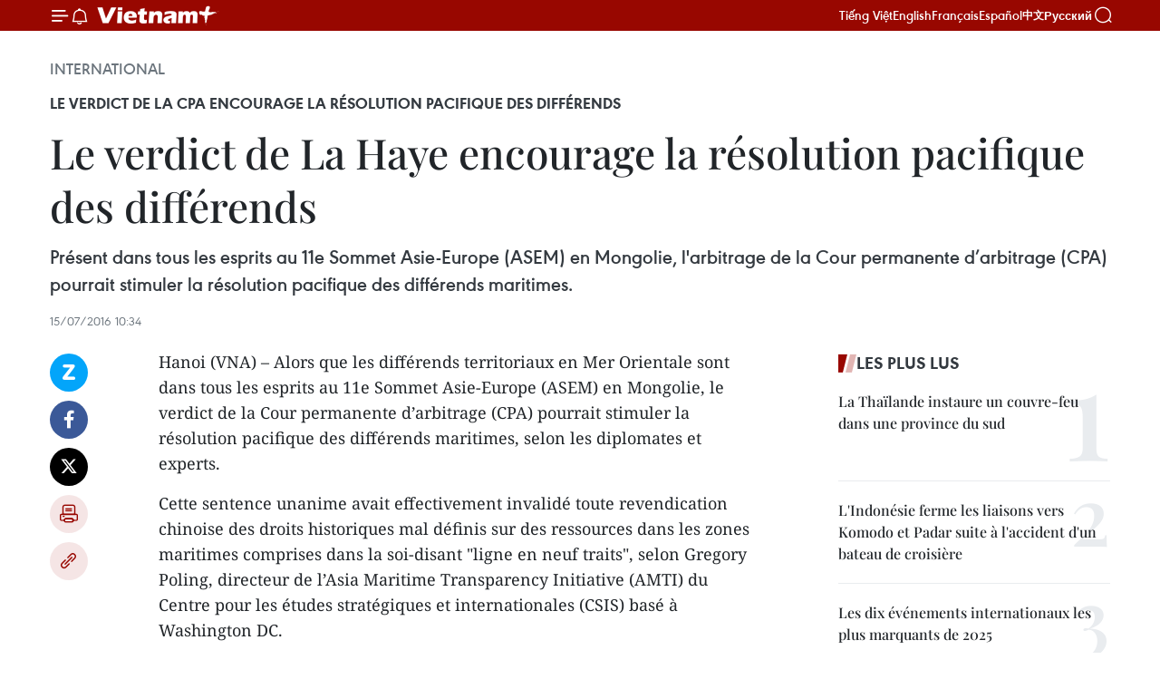

--- FILE ---
content_type: text/html;charset=utf-8
request_url: https://fr.vietnamplus.vn/le-verdict-de-la-haye-encourage-la-resolution-pacifique-des-differends-post77697.vnp
body_size: 23608
content:
<!DOCTYPE html> <html lang="fr" class="fr"> <head> <title>Le verdict de La Haye encourage la résolution pacifique des différends | Vietnam+ (VietnamPlus)</title> <meta name="description" content="Présent dans tous les esprits au 11e Sommet Asie-Europe (ASEM) en Mongolie, l&#39;arbitrage de la Cour permanente d’arbitrage (CPA) pourrait stimuler la résolution pacifique des différends maritimes."/> <meta name="keywords" content="CPA, Cour permanente d’arbitrage, Mer Orientale"/> <meta name="news_keywords" content="CPA, Cour permanente d’arbitrage, Mer Orientale"/> <meta http-equiv="Content-Type" content="text/html; charset=utf-8" /> <meta http-equiv="X-UA-Compatible" content="IE=edge"/> <meta http-equiv="refresh" content="1800" /> <meta name="revisit-after" content="1 days" /> <meta name="viewport" content="width=device-width, initial-scale=1"> <meta http-equiv="content-language" content="vi" /> <meta name="format-detection" content="telephone=no"/> <meta name="format-detection" content="address=no"/> <meta name="apple-mobile-web-app-capable" content="yes"> <meta name="apple-mobile-web-app-status-bar-style" content="black"> <meta name="apple-mobile-web-app-title" content="Vietnam+ (VietnamPlus)"/> <meta name="referrer" content="no-referrer-when-downgrade"/> <link rel="shortcut icon" href="https://media.vietnamplus.vn/assets/web/styles/img/favicon.ico" type="image/x-icon" /> <link rel="preconnect" href="https://media.vietnamplus.vn"/> <link rel="dns-prefetch" href="https://media.vietnamplus.vn"/> <link rel="preconnect" href="//www.google-analytics.com" /> <link rel="preconnect" href="//www.googletagmanager.com" /> <link rel="preconnect" href="//stc.za.zaloapp.com" /> <link rel="preconnect" href="//fonts.googleapis.com" /> <link rel="preconnect" href="//pagead2.googlesyndication.com"/> <link rel="preconnect" href="//tpc.googlesyndication.com"/> <link rel="preconnect" href="//securepubads.g.doubleclick.net"/> <link rel="preconnect" href="//accounts.google.com"/> <link rel="preconnect" href="//adservice.google.com"/> <link rel="preconnect" href="//adservice.google.com.vn"/> <link rel="preconnect" href="//www.googletagservices.com"/> <link rel="preconnect" href="//partner.googleadservices.com"/> <link rel="preconnect" href="//tpc.googlesyndication.com"/> <link rel="preconnect" href="//za.zdn.vn"/> <link rel="preconnect" href="//sp.zalo.me"/> <link rel="preconnect" href="//connect.facebook.net"/> <link rel="preconnect" href="//www.facebook.com"/> <link rel="dns-prefetch" href="//www.google-analytics.com" /> <link rel="dns-prefetch" href="//www.googletagmanager.com" /> <link rel="dns-prefetch" href="//stc.za.zaloapp.com" /> <link rel="dns-prefetch" href="//fonts.googleapis.com" /> <link rel="dns-prefetch" href="//pagead2.googlesyndication.com"/> <link rel="dns-prefetch" href="//tpc.googlesyndication.com"/> <link rel="dns-prefetch" href="//securepubads.g.doubleclick.net"/> <link rel="dns-prefetch" href="//accounts.google.com"/> <link rel="dns-prefetch" href="//adservice.google.com"/> <link rel="dns-prefetch" href="//adservice.google.com.vn"/> <link rel="dns-prefetch" href="//www.googletagservices.com"/> <link rel="dns-prefetch" href="//partner.googleadservices.com"/> <link rel="dns-prefetch" href="//tpc.googlesyndication.com"/> <link rel="dns-prefetch" href="//za.zdn.vn"/> <link rel="dns-prefetch" href="//sp.zalo.me"/> <link rel="dns-prefetch" href="//connect.facebook.net"/> <link rel="dns-prefetch" href="//www.facebook.com"/> <link rel="dns-prefetch" href="//graph.facebook.com"/> <link rel="dns-prefetch" href="//static.xx.fbcdn.net"/> <link rel="dns-prefetch" href="//staticxx.facebook.com"/> <script> var cmsConfig = { domainDesktop: 'https://fr.vietnamplus.vn', domainMobile: 'https://fr.vietnamplus.vn', domainApi: 'https://fr-api.vietnamplus.vn', domainStatic: 'https://media.vietnamplus.vn', domainLog: 'https://fr-log.vietnamplus.vn', googleAnalytics: 'G\-XG2Q9PW0XH', siteId: 0, pageType: 1, objectId: 77697, adsZone: 364, allowAds: true, adsLazy: true, antiAdblock: true, }; if (window.location.protocol !== 'https:' && window.location.hostname.indexOf('vietnamplus.vn') !== -1) { window.location = 'https://' + window.location.hostname + window.location.pathname + window.location.hash; } var USER_AGENT=window.navigator&&(window.navigator.userAgent||window.navigator.vendor)||window.opera||"",IS_MOBILE=/Android|webOS|iPhone|iPod|BlackBerry|Windows Phone|IEMobile|Mobile Safari|Opera Mini/i.test(USER_AGENT),IS_REDIRECT=!1;function setCookie(e,o,i){var n=new Date,i=(n.setTime(n.getTime()+24*i*60*60*1e3),"expires="+n.toUTCString());document.cookie=e+"="+o+"; "+i+";path=/;"}function getCookie(e){var o=document.cookie.indexOf(e+"="),i=o+e.length+1;return!o&&e!==document.cookie.substring(0,e.length)||-1===o?null:(-1===(e=document.cookie.indexOf(";",i))&&(e=document.cookie.length),unescape(document.cookie.substring(i,e)))}IS_MOBILE&&getCookie("isDesktop")&&(setCookie("isDesktop",1,-1),window.location=window.location.pathname.replace(".amp", ".vnp")+window.location.search,IS_REDIRECT=!0); </script> <script> if(USER_AGENT && USER_AGENT.indexOf("facebot") <= 0 && USER_AGENT.indexOf("facebookexternalhit") <= 0) { var query = ''; var hash = ''; if (window.location.search) query = window.location.search; if (window.location.hash) hash = window.location.hash; var canonicalUrl = 'https://fr.vietnamplus.vn/le-verdict-de-la-haye-encourage-la-resolution-pacifique-des-differends-post77697.vnp' + query + hash ; var curUrl = decodeURIComponent(window.location.href); if(!location.port && canonicalUrl.startsWith("http") && curUrl != canonicalUrl){ window.location.replace(canonicalUrl); } } </script> <meta property="fb:pages" content="120834779440" /> <meta property="fb:app_id" content="1960985707489919" /> <meta name="author" content="Vietnam+ (VietnamPlus)" /> <meta name="copyright" content="Copyright © 2026 by Vietnam+ (VietnamPlus)" /> <meta name="RATING" content="GENERAL" /> <meta name="GENERATOR" content="Vietnam+ (VietnamPlus)" /> <meta content="Vietnam+ (VietnamPlus)" itemprop="sourceOrganization" name="source"/> <meta content="news" itemprop="genre" name="medium"/> <meta name="robots" content="noarchive, max-image-preview:large, index, follow" /> <meta name="GOOGLEBOT" content="noarchive, max-image-preview:large, index, follow" /> <link rel="canonical" href="https://fr.vietnamplus.vn/le-verdict-de-la-haye-encourage-la-resolution-pacifique-des-differends-post77697.vnp" /> <meta property="og:site_name" content="Vietnam+ (VietnamPlus)"/> <meta property="og:rich_attachment" content="true"/> <meta property="og:type" content="article"/> <meta property="og:url" content="https://fr.vietnamplus.vn/le-verdict-de-la-haye-encourage-la-resolution-pacifique-des-differends-post77697.vnp"/> <meta property="og:image" content="https://mediafr.vietnamplus.vn/images/[base64]/A_China_Coast_Guard_ship_top_and_a_Philippine_supply_boat_engage_in_a_stand_off_as_the_Philippine_boat_attempts_to_reach_the_Second_Thomas_Shoal_on_March_29_2014_AFP_Getty_Images.jpg.webp"/> <meta property="og:image:width" content="1200"/> <meta property="og:image:height" content="630"/> <meta property="og:title" content="Le verdict de La Haye encourage la résolution pacifique des différends"/> <meta property="og:description" content="Présent dans tous les esprits au 11e Sommet Asie-Europe (ASEM) en Mongolie, l&#39;arbitrage de la Cour permanente d’arbitrage (CPA) pourrait stimuler la résolution pacifique des différends maritimes."/> <meta name="twitter:card" value="summary"/> <meta name="twitter:url" content="https://fr.vietnamplus.vn/le-verdict-de-la-haye-encourage-la-resolution-pacifique-des-differends-post77697.vnp"/> <meta name="twitter:title" content="Le verdict de La Haye encourage la résolution pacifique des différends"/> <meta name="twitter:description" content="Présent dans tous les esprits au 11e Sommet Asie-Europe (ASEM) en Mongolie, l&#39;arbitrage de la Cour permanente d’arbitrage (CPA) pourrait stimuler la résolution pacifique des différends maritimes."/> <meta name="twitter:image" content="https://mediafr.vietnamplus.vn/images/[base64]/A_China_Coast_Guard_ship_top_and_a_Philippine_supply_boat_engage_in_a_stand_off_as_the_Philippine_boat_attempts_to_reach_the_Second_Thomas_Shoal_on_March_29_2014_AFP_Getty_Images.jpg.webp"/> <meta name="twitter:site" content="@Vietnam+ (VietnamPlus)"/> <meta name="twitter:creator" content="@Vietnam+ (VietnamPlus)"/> <meta property="article:publisher" content="https://www.facebook.com/VietnamPlus" /> <meta property="article:tag" content="CPA, Cour permanente d’arbitrage, Mer Orientale"/> <meta property="article:section" content="International" /> <meta property="article:published_time" content="2016-07-15T17:34:00+0700"/> <meta property="article:modified_time" content="2016-07-15T17:44:09+0700"/> <script type="application/ld+json"> { "@context": "http://schema.org", "@type": "Organization", "name": "Vietnam+ (VietnamPlus)", "url": "https://fr.vietnamplus.vn", "logo": "https://media.vietnamplus.vn/assets/web/styles/img/logo.png", "foundingDate": "2008", "founders": [ { "@type": "Person", "name": "Thông tấn xã Việt Nam (TTXVN)" } ], "address": [ { "@type": "PostalAddress", "streetAddress": "Số 05 Lý Thường Kiệt - Hà Nội - Việt Nam", "addressLocality": "Hà Nội City", "addressRegion": "Northeast", "postalCode": "100000", "addressCountry": "VNM" } ], "contactPoint": [ { "@type": "ContactPoint", "telephone": "+84-243-941-1349", "contactType": "customer service" }, { "@type": "ContactPoint", "telephone": "+84-243-941-1348", "contactType": "customer service" } ], "sameAs": [ "https://www.facebook.com/VietnamPlus", "https://www.tiktok.com/@vietnamplus", "https://twitter.com/vietnamplus", "https://www.youtube.com/c/BaoVietnamPlus" ] } </script> <script type="application/ld+json"> { "@context" : "https://schema.org", "@type" : "WebSite", "name": "Vietnam+ (VietnamPlus)", "url": "https://fr.vietnamplus.vn", "alternateName" : "Báo điện tử VIETNAMPLUS, Cơ quan của Thông tấn xã Việt Nam (TTXVN)", "potentialAction": { "@type": "SearchAction", "target": { "@type": "EntryPoint", "urlTemplate": "https://fr.vietnamplus.vn/search/?q={search_term_string}" }, "query-input": "required name=search_term_string" } } </script> <script type="application/ld+json"> { "@context":"http://schema.org", "@type":"BreadcrumbList", "itemListElement":[ { "@type":"ListItem", "position":1, "item":{ "@id":"https://fr.vietnamplus.vn/international/", "name":"International" } } ] } </script> <script type="application/ld+json"> { "@context": "http://schema.org", "@type": "NewsArticle", "mainEntityOfPage":{ "@type":"WebPage", "@id":"https://fr.vietnamplus.vn/le-verdict-de-la-haye-encourage-la-resolution-pacifique-des-differends-post77697.vnp" }, "headline": "Le verdict de La Haye encourage la résolution pacifique des différends", "description": "Présent dans tous les esprits au 11e Sommet Asie-Europe (ASEM) en Mongolie, l'arbitrage de la Cour permanente d’arbitrage (CPA) pourrait stimuler la résolution pacifique des différends maritimes.", "image": { "@type": "ImageObject", "url": "https://mediafr.vietnamplus.vn/images/[base64]/A_China_Coast_Guard_ship_top_and_a_Philippine_supply_boat_engage_in_a_stand_off_as_the_Philippine_boat_attempts_to_reach_the_Second_Thomas_Shoal_on_March_29_2014_AFP_Getty_Images.jpg.webp", "width" : 1200, "height" : 675 }, "datePublished": "2016-07-15T17:34:00+0700", "dateModified": "2016-07-15T17:44:09+0700", "author": { "@type": "Person", "name": "" }, "publisher": { "@type": "Organization", "name": "Vietnam+ (VietnamPlus)", "logo": { "@type": "ImageObject", "url": "https://media.vietnamplus.vn/assets/web/styles/img/logo.png" } } } </script> <link rel="preload" href="https://media.vietnamplus.vn/assets/web/styles/css/main.min-1.0.14.css" as="style"> <link rel="preload" href="https://media.vietnamplus.vn/assets/web/js/main.min-1.0.33.js" as="script"> <link rel="preload" href="https://media.vietnamplus.vn/assets/web/js/detail.min-1.0.15.js" as="script"> <link rel="preload" href="https://common.mcms.one/assets/styles/css/vietnamplus-1.0.0.css" as="style"> <link rel="stylesheet" href="https://common.mcms.one/assets/styles/css/vietnamplus-1.0.0.css"> <link id="cms-style" rel="stylesheet" href="https://media.vietnamplus.vn/assets/web/styles/css/main.min-1.0.14.css"> <script type="text/javascript"> var _metaOgUrl = 'https://fr.vietnamplus.vn/le-verdict-de-la-haye-encourage-la-resolution-pacifique-des-differends-post77697.vnp'; var page_title = document.title; var tracked_url = window.location.pathname + window.location.search + window.location.hash; var cate_path = 'international'; if (cate_path.length > 0) { tracked_url = "/" + cate_path + tracked_url; } </script> <script async="" src="https://www.googletagmanager.com/gtag/js?id=G-XG2Q9PW0XH"></script> <script> window.dataLayer = window.dataLayer || []; function gtag(){dataLayer.push(arguments);} gtag('js', new Date()); gtag('config', 'G-XG2Q9PW0XH', {page_path: tracked_url}); </script> <script>window.dataLayer = window.dataLayer || [];dataLayer.push({'pageCategory': '/international'});</script> <script> window.dataLayer = window.dataLayer || []; dataLayer.push({ 'event': 'Pageview', 'articleId': '77697', 'articleTitle': 'Le verdict de La Haye encourage la résolution pacifique des différends', 'articleCategory': 'International', 'articleAlowAds': true, 'articleType': 'detail', 'articleTags': 'CPA, Cour permanente d’arbitrage, Mer Orientale', 'articlePublishDate': '2016-07-15T17:34:00+0700', 'articleThumbnail': 'https://mediafr.vietnamplus.vn/images/[base64]/A_China_Coast_Guard_ship_top_and_a_Philippine_supply_boat_engage_in_a_stand_off_as_the_Philippine_boat_attempts_to_reach_the_Second_Thomas_Shoal_on_March_29_2014_AFP_Getty_Images.jpg.webp', 'articleShortUrl': 'https://fr.vietnamplus.vn/le-verdict-de-la-haye-encourage-la-resolution-pacifique-des-differends-post77697.vnp', 'articleFullUrl': 'https://fr.vietnamplus.vn/le-verdict-de-la-haye-encourage-la-resolution-pacifique-des-differends-post77697.vnp', }); </script> <script type='text/javascript'> gtag('event', 'article_page',{ 'articleId': '77697', 'articleTitle': 'Le verdict de La Haye encourage la résolution pacifique des différends', 'articleCategory': 'International', 'articleAlowAds': true, 'articleType': 'detail', 'articleTags': 'CPA, Cour permanente d’arbitrage, Mer Orientale', 'articlePublishDate': '2016-07-15T17:34:00+0700', 'articleThumbnail': 'https://mediafr.vietnamplus.vn/images/[base64]/A_China_Coast_Guard_ship_top_and_a_Philippine_supply_boat_engage_in_a_stand_off_as_the_Philippine_boat_attempts_to_reach_the_Second_Thomas_Shoal_on_March_29_2014_AFP_Getty_Images.jpg.webp', 'articleShortUrl': 'https://fr.vietnamplus.vn/le-verdict-de-la-haye-encourage-la-resolution-pacifique-des-differends-post77697.vnp', 'articleFullUrl': 'https://fr.vietnamplus.vn/le-verdict-de-la-haye-encourage-la-resolution-pacifique-des-differends-post77697.vnp', }); </script> <script>(function(w,d,s,l,i){w[l]=w[l]||[];w[l].push({'gtm.start': new Date().getTime(),event:'gtm.js'});var f=d.getElementsByTagName(s)[0], j=d.createElement(s),dl=l!='dataLayer'?'&l='+l:'';j.async=true;j.src= 'https://www.googletagmanager.com/gtm.js?id='+i+dl;f.parentNode.insertBefore(j,f); })(window,document,'script','dataLayer','GTM-5WM58F3N');</script> <script type="text/javascript"> !function(){"use strict";function e(e){var t=!(arguments.length>1&&void 0!==arguments[1])||arguments[1],c=document.createElement("script");c.src=e,t?c.type="module":(c.async=!0,c.type="text/javascript",c.setAttribute("nomodule",""));var n=document.getElementsByTagName("script")[0];n.parentNode.insertBefore(c,n)}!function(t,c){!function(t,c,n){var a,o,r;n.accountId=c,null!==(a=t.marfeel)&&void 0!==a||(t.marfeel={}),null!==(o=(r=t.marfeel).cmd)&&void 0!==o||(r.cmd=[]),t.marfeel.config=n;var i="https://sdk.mrf.io/statics";e("".concat(i,"/marfeel-sdk.js?id=").concat(c),!0),e("".concat(i,"/marfeel-sdk.es5.js?id=").concat(c),!1)}(t,c,arguments.length>2&&void 0!==arguments[2]?arguments[2]:{})}(window,2272,{} )}(); </script> <script async src="https://sp.zalo.me/plugins/sdk.js"></script> </head> <body class="detail-page"> <div id="sdaWeb_SdaMasthead" class="rennab rennab-top" data-platform="1" data-position="Web_SdaMasthead"> </div> <header class=" site-header"> <div class="sticky"> <div class="container"> <i class="ic-menu"></i> <i class="ic-bell"></i> <div id="header-news" class="pick-news hidden" data-source="header-latest-news"></div> <a class="small-logo" href="/" title="Vietnam+ (VietnamPlus)">Vietnam+ (VietnamPlus)</a> <ul class="menu"> <li> <a href="https://www.vietnamplus.vn" title="Tiếng Việt" target="_blank">Tiếng Việt</a> </li> <li> <a href="https://en.vietnamplus.vn" title="English" target="_blank" rel="nofollow">English</a> </li> <li> <a href="https://fr.vietnamplus.vn" title="Français" target="_blank" rel="nofollow">Français</a> </li> <li> <a href="https://es.vietnamplus.vn" title="Español" target="_blank" rel="nofollow">Español</a> </li> <li> <a href="https://zh.vietnamplus.vn" title="中文" target="_blank" rel="nofollow">中文</a> </li> <li> <a href="https://ru.vietnamplus.vn" title="Русский" target="_blank" rel="nofollow">Русский</a> </li> </ul> <div class="search-wrapper"> <i class="ic-search"></i> <input type="text" class="search txtsearch" placeholder="Mot clé"> </div> </div> </div> </header> <div class="site-body"> <div id="sdaWeb_SdaBackground" class="rennab " data-platform="1" data-position="Web_SdaBackground"> </div> <div class="container"> <div class="breadcrumb breadcrumb-detail"> <h2 class="main"> <a href="https://fr.vietnamplus.vn/international/" title="International" class="active">International</a> </h2> </div> <div id="sdaWeb_SdaTop" class="rennab " data-platform="1" data-position="Web_SdaTop"> </div> <div class="article"> <h2 class="article__sub-title cms-subtitle ">Le verdict de la CPA encourage la résolution pacifique des différends</h2> <h1 class="article__title cms-title "> Le verdict de La Haye encourage la résolution pacifique des différends </h1> <div class="article__sapo cms-desc"> Présent dans tous les esprits au 11e Sommet Asie-Europe (ASEM) en Mongolie, l'arbitrage de la Cour permanente d’arbitrage (CPA) pourrait stimuler la résolution pacifique des différends maritimes. </div> <div id="sdaWeb_SdaArticleAfterSapo" class="rennab " data-platform="1" data-position="Web_SdaArticleAfterSapo"> </div> <div class="article__meta"> <time class="time" datetime="2016-07-15T17:34:00+0700" data-time="1468578840" data-friendly="false">vendredi 15 juillet 2016 17:34</time> <meta class="cms-date" itemprop="datePublished" content="2016-07-15T17:34:00+0700"> </div> <div class="col"> <div class="main-col content-col"> <div class="article__body zce-content-body cms-body" itemprop="articleBody"> <div class="social-pin sticky article__social"> <a href="javascript:void(0);" class="zl zalo-share-button" title="Zalo" data-href="https://fr.vietnamplus.vn/le-verdict-de-la-haye-encourage-la-resolution-pacifique-des-differends-post77697.vnp" data-oaid="4486284411240520426" data-layout="1" data-color="blue" data-customize="true">Zalo</a> <a href="javascript:void(0);" class="item fb" data-href="https://fr.vietnamplus.vn/le-verdict-de-la-haye-encourage-la-resolution-pacifique-des-differends-post77697.vnp" data-rel="facebook" title="Facebook">Facebook</a> <a href="javascript:void(0);" class="item tw" data-href="https://fr.vietnamplus.vn/le-verdict-de-la-haye-encourage-la-resolution-pacifique-des-differends-post77697.vnp" data-rel="twitter" title="Twitter">Twitter</a> <a href="javascript:void(0);" class="bookmark sendbookmark hidden" onclick="ME.sendBookmark(this, 77697);" data-id="77697" title="marque-pages">marque-pages</a> <a href="javascript:void(0);" class="print sendprint" title="Print" data-href="/print-77697.html">Impression</a> <a href="javascript:void(0);" class="item link" data-href="https://fr.vietnamplus.vn/le-verdict-de-la-haye-encourage-la-resolution-pacifique-des-differends-post77697.vnp" data-rel="copy" title="Copy link">Copy link</a> </div> <p>Hanoi (VNA) – Alors que les différends territoriaux en Mer Orientale sont dans tous les esprits au 11e Sommet Asie-Europe (ASEM) en Mongolie, le verdict de la Cour permanente d’arbitrage (CPA) pourrait stimuler la résolution pacifique des différends maritimes, selon les diplomates et experts.</p>
<p>Cette sentence unanime avait effectivement invalidé toute revendication chinoise des droits historiques mal définis sur des ressources dans les zones maritimes comprises dans la soi-disant "ligne en neuf traits", selon Gregory Poling, directeur de l’Asia Maritime Transparency Initiative (AMTI) du Centre pour les études stratégiques et internationales (CSIS) basé à Washington DC.</p>
<p>La CPA, qui siège à La Haye, a estimé mardi que la Chine n’avait pas, historiquement, de raison valable de revendiquer les eaux de la Mer Orientale, donnant ainsi raison à Manille qui avait saisi formellement la justice internationale le 22 janvier 2013.<br> &nbsp;<br> "Le tribunal juge qu’il n’y a aucun fondement juridique pour que la Chine revendique des droits historiques sur des ressources dans les zones maritimes à l’intérieur de la ligne en neuf traits", une délimitation en "neuf pointillés" apparue sur des cartes chinoises datant des années 1940, a expliqué la CPA dans un communiqué.<br><br> Désavoué par la CPA sur la Mer Orientale, Pékin n’a pas attendu pour réagir avec véhémence. La Chine "n’accepte, ni ne reconnaît" l’arbitrage de la CPA, "nul et non avenu", a immédiatement réagi le ministère chinois des Affaires étrangères.<br><br> Au lendemain du verdict de La Haye, la Süddeutsche Zeitung (SZ, Journal de l’Allemagne du Sud) a dénoncé les tentatives d’itimidation de Pékin à l’encontre de plusieurs pays de l’Union européenne (UE). &nbsp;<br><br> Depuis le 13 juillet, l’UE s’est employée à rechercher une position commune sur la sentence de la CPA dans le contentieux territorial entre les Philippines et la Chine, a fait savoir l’un des plus grands quotidiens allemands.<br><br> Cependant, la Chine est en train de mettre "une très forte pression" sur les petits pays membres de l’UE comme la Grèce, Chypre et la Croatie afin d’empêcher une déclaration de l’UE à ce sujet, selon le journal.<br><br> La Süddeutsche Zeitung a encore observé que les différends territoriaux en Mer Orientale assombrissent le 11e Sommet Asie-Europe (ASEM 11) ouvert vendredi 15 juillet à Oulan-Bator, en Mongolie.<br><br> Le simple fait d’aborder la question ne devrait pas manquer d’irriter Pékin, qui avait prévenu vertement que le sommet de l’ASEM n’était pas «un lieu approprié» pour en discuter. Le Premier ministre chinois Li Keqiang a rejeté la décision d’arbitrage rendue par la CPA, estimant qu’elle n’a pas de compétence sur ce dossier. <br><br> Mais les Philippines ont également prévenu que leur ministre des Affaires étrangères Perfecto Yasay comptait bien, à Oulan-Bator, "discuter de l’approche pacifique, fondée sur le droit, des Philippines – et de la nécessité pour les parties de respecter la récente décision du tribunal arbitral".<br><br> Le Premier ministre ​japonais Shinzo Abe a lui aussi clairement indiqué, avant son départ pour la Mongolie, qu’il désirait y débattre du différend et de "l’importance d’une résolution pacifique fondée sur le droit". - VNA<br><br></p> <div id="sdaWeb_SdaArticleAfterBody" class="rennab " data-platform="1" data-position="Web_SdaArticleAfterBody"> </div> </div> <div class="article__tag"> <a class="active" href="https://fr.vietnamplus.vn/tag/cpa-tag1940.vnp" title="CPA">#CPA</a> <a class="active" href="https://fr.vietnamplus.vn/tag/cour-permanente-darbitrage-5-tag22822.vnp" title="Cour permanente d’arbitrage">#Cour permanente d’arbitrage</a> <a class="" href="https://fr.vietnamplus.vn/tag/mer-orientale-tag1155.vnp" title="Mer Orientale">#Mer Orientale</a> </div> <div id="sdaWeb_SdaArticleAfterTag" class="rennab " data-platform="1" data-position="Web_SdaArticleAfterTag"> </div> <div class="wrap-social"> <div class="social-pin article__social"> <a href="javascript:void(0);" class="zl zalo-share-button" title="Zalo" data-href="https://fr.vietnamplus.vn/le-verdict-de-la-haye-encourage-la-resolution-pacifique-des-differends-post77697.vnp" data-oaid="4486284411240520426" data-layout="1" data-color="blue" data-customize="true">Zalo</a> <a href="javascript:void(0);" class="item fb" data-href="https://fr.vietnamplus.vn/le-verdict-de-la-haye-encourage-la-resolution-pacifique-des-differends-post77697.vnp" data-rel="facebook" title="Facebook">Facebook</a> <a href="javascript:void(0);" class="item tw" data-href="https://fr.vietnamplus.vn/le-verdict-de-la-haye-encourage-la-resolution-pacifique-des-differends-post77697.vnp" data-rel="twitter" title="Twitter">Twitter</a> <a href="javascript:void(0);" class="bookmark sendbookmark hidden" onclick="ME.sendBookmark(this, 77697);" data-id="77697" title="marque-pages">marque-pages</a> <a href="javascript:void(0);" class="print sendprint" title="Print" data-href="/print-77697.html">Impression</a> <a href="javascript:void(0);" class="item link" data-href="https://fr.vietnamplus.vn/le-verdict-de-la-haye-encourage-la-resolution-pacifique-des-differends-post77697.vnp" data-rel="copy" title="Copy link">Copy link</a> </div> <a href="https://news.google.com/publications/CAAqBwgKMN-18wowlLWFAw?hl=vi&gl=VN&ceid=VN%3Avi" class="google-news" target="_blank" title="Google News">Suivez VietnamPlus</a> </div> <div id="sdaWeb_SdaArticleAfterBody1" class="rennab " data-platform="1" data-position="Web_SdaArticleAfterBody1"> </div> <div id="sdaWeb_SdaArticleAfterBody2" class="rennab " data-platform="1" data-position="Web_SdaArticleAfterBody2"> </div> <div class="box-related-news"> <h3 class="box-heading"> <span class="title">Sur le même sujet</span> </h3> <div class="box-content" data-source="related-news"> <article class="story"> <figure class="story__thumb"> <a class="cms-link" href="https://fr.vietnamplus.vn/appel-a-la-retenue-et-aux-efforts-diplomatiques-apres-la-decision-de-la-cpa-post77599.vnp" title="Appel à la retenue et aux efforts diplomatiques après la décision de la CPA"> <img class="lazyload" src="[data-uri]" data-src="https://mediafr.vietnamplus.vn/images/d46bcb34ef998b09e0bae168b2a8b60eb14a2130f36e5ec630e63e1b69d39fceb6f1d2351c390f617d470689796eeea06ad379562fabb7a2e21bab8da96997cb/phil.jpg.webp" data-srcset="https://mediafr.vietnamplus.vn/images/d46bcb34ef998b09e0bae168b2a8b60eb14a2130f36e5ec630e63e1b69d39fceb6f1d2351c390f617d470689796eeea06ad379562fabb7a2e21bab8da96997cb/phil.jpg.webp 1x, https://mediafr.vietnamplus.vn/images/dff54262a5435959c670ef13b2e0a728b14a2130f36e5ec630e63e1b69d39fceb6f1d2351c390f617d470689796eeea06ad379562fabb7a2e21bab8da96997cb/phil.jpg.webp 2x" alt="Appel à la retenue et aux efforts diplomatiques après la décision de la CPA"> <noscript><img src="https://mediafr.vietnamplus.vn/images/d46bcb34ef998b09e0bae168b2a8b60eb14a2130f36e5ec630e63e1b69d39fceb6f1d2351c390f617d470689796eeea06ad379562fabb7a2e21bab8da96997cb/phil.jpg.webp" srcset="https://mediafr.vietnamplus.vn/images/d46bcb34ef998b09e0bae168b2a8b60eb14a2130f36e5ec630e63e1b69d39fceb6f1d2351c390f617d470689796eeea06ad379562fabb7a2e21bab8da96997cb/phil.jpg.webp 1x, https://mediafr.vietnamplus.vn/images/dff54262a5435959c670ef13b2e0a728b14a2130f36e5ec630e63e1b69d39fceb6f1d2351c390f617d470689796eeea06ad379562fabb7a2e21bab8da96997cb/phil.jpg.webp 2x" alt="Appel à la retenue et aux efforts diplomatiques après la décision de la CPA" class="image-fallback"></noscript> </a> </figure> <h2 class="story__heading" data-tracking="77599"> <a class=" cms-link" href="https://fr.vietnamplus.vn/appel-a-la-retenue-et-aux-efforts-diplomatiques-apres-la-decision-de-la-cpa-post77599.vnp" title="Appel à la retenue et aux efforts diplomatiques après la décision de la CPA"> Appel à la retenue et aux efforts diplomatiques après la décision de la CPA </a> </h2> <time class="time" datetime="2016-07-13T16:20:00+0700" data-time="1468401600"> 13/07/2016 16:20 </time> <div class="story__summary story__shorten"> Des pays appellent à la retenue et aux efforts diplomatiques de la part des parties concernées après la décision finale de la CPA concernant les différends en Mer Orientale entre Philippines et Chine. </div> </article> <article class="story"> <figure class="story__thumb"> <a class="cms-link" href="https://fr.vietnamplus.vn/mer-orientale-communique-de-presse-de-la-cpa-sur-larbitrage-philippines-chine-post77600.vnp" title="Mer Orientale : communiqué de presse de la CPA sur l&#39;arbitrage Philippines - Chine "> <img class="lazyload" src="[data-uri]" data-src="https://mediafr.vietnamplus.vn/images/d46bcb34ef998b09e0bae168b2a8b60eb14a2130f36e5ec630e63e1b69d39fce93501dcd01d624b7e5a8dbf304c5fd80835b2a35aa37fbf2ec7ee4bb159e461c/1307_PCA.jpg.webp" data-srcset="https://mediafr.vietnamplus.vn/images/d46bcb34ef998b09e0bae168b2a8b60eb14a2130f36e5ec630e63e1b69d39fce93501dcd01d624b7e5a8dbf304c5fd80835b2a35aa37fbf2ec7ee4bb159e461c/1307_PCA.jpg.webp 1x, https://mediafr.vietnamplus.vn/images/dff54262a5435959c670ef13b2e0a728b14a2130f36e5ec630e63e1b69d39fce93501dcd01d624b7e5a8dbf304c5fd80835b2a35aa37fbf2ec7ee4bb159e461c/1307_PCA.jpg.webp 2x" alt="Mer Orientale : communiqué de presse de la CPA sur l&#39;arbitrage Philippines - Chine "> <noscript><img src="https://mediafr.vietnamplus.vn/images/d46bcb34ef998b09e0bae168b2a8b60eb14a2130f36e5ec630e63e1b69d39fce93501dcd01d624b7e5a8dbf304c5fd80835b2a35aa37fbf2ec7ee4bb159e461c/1307_PCA.jpg.webp" srcset="https://mediafr.vietnamplus.vn/images/d46bcb34ef998b09e0bae168b2a8b60eb14a2130f36e5ec630e63e1b69d39fce93501dcd01d624b7e5a8dbf304c5fd80835b2a35aa37fbf2ec7ee4bb159e461c/1307_PCA.jpg.webp 1x, https://mediafr.vietnamplus.vn/images/dff54262a5435959c670ef13b2e0a728b14a2130f36e5ec630e63e1b69d39fce93501dcd01d624b7e5a8dbf304c5fd80835b2a35aa37fbf2ec7ee4bb159e461c/1307_PCA.jpg.webp 2x" alt="Mer Orientale : communiqué de presse de la CPA sur l&#39;arbitrage Philippines - Chine " class="image-fallback"></noscript> </a> </figure> <h2 class="story__heading" data-tracking="77600"> <a class=" cms-link" href="https://fr.vietnamplus.vn/mer-orientale-communique-de-presse-de-la-cpa-sur-larbitrage-philippines-chine-post77600.vnp" title="Mer Orientale : communiqué de presse de la CPA sur l&#39;arbitrage Philippines - Chine "> Mer Orientale : communiqué de presse de la CPA sur l'arbitrage Philippines - Chine </a> </h2> <time class="time" datetime="2016-07-13T15:11:00+0700" data-time="1468397460"> 13/07/2016 15:11 </time> <div class="story__summary story__shorten"> La Cour permanente d’arbitrage a publié un communiqué de presse sur sa sentence dans la procédure engagée par les Philippines contre la Chine concernant la Mer Orientale (Mer de Chine méridionale). </div> </article> <article class="story"> <figure class="story__thumb"> <a class="cms-link" href="https://fr.vietnamplus.vn/la-sentence-de-la-cpa-contribue-a-la-paix-et-a-la-stabilite-dans-la-region-post77610.vnp" title="La sentence de la CPA contribue à la paix et à la stabilité dans la région"> <img class="lazyload" src="[data-uri]" data-src="https://mediafr.vietnamplus.vn/images/d46bcb34ef998b09e0bae168b2a8b60eb14a2130f36e5ec630e63e1b69d39fce286ec253bc45643870280a736df9006f19610f741ec2e66ca3b5c080d81004441a6e886c35d2e2c9c9bca0f6b3de92c9/Medium_AVNG5596621.jpg.webp" data-srcset="https://mediafr.vietnamplus.vn/images/d46bcb34ef998b09e0bae168b2a8b60eb14a2130f36e5ec630e63e1b69d39fce286ec253bc45643870280a736df9006f19610f741ec2e66ca3b5c080d81004441a6e886c35d2e2c9c9bca0f6b3de92c9/Medium_AVNG5596621.jpg.webp 1x, https://mediafr.vietnamplus.vn/images/dff54262a5435959c670ef13b2e0a728b14a2130f36e5ec630e63e1b69d39fce286ec253bc45643870280a736df9006f19610f741ec2e66ca3b5c080d81004441a6e886c35d2e2c9c9bca0f6b3de92c9/Medium_AVNG5596621.jpg.webp 2x" alt="La sentence de la CPA contribue à la paix et à la stabilité dans la région"> <noscript><img src="https://mediafr.vietnamplus.vn/images/d46bcb34ef998b09e0bae168b2a8b60eb14a2130f36e5ec630e63e1b69d39fce286ec253bc45643870280a736df9006f19610f741ec2e66ca3b5c080d81004441a6e886c35d2e2c9c9bca0f6b3de92c9/Medium_AVNG5596621.jpg.webp" srcset="https://mediafr.vietnamplus.vn/images/d46bcb34ef998b09e0bae168b2a8b60eb14a2130f36e5ec630e63e1b69d39fce286ec253bc45643870280a736df9006f19610f741ec2e66ca3b5c080d81004441a6e886c35d2e2c9c9bca0f6b3de92c9/Medium_AVNG5596621.jpg.webp 1x, https://mediafr.vietnamplus.vn/images/dff54262a5435959c670ef13b2e0a728b14a2130f36e5ec630e63e1b69d39fce286ec253bc45643870280a736df9006f19610f741ec2e66ca3b5c080d81004441a6e886c35d2e2c9c9bca0f6b3de92c9/Medium_AVNG5596621.jpg.webp 2x" alt="La sentence de la CPA contribue à la paix et à la stabilité dans la région" class="image-fallback"></noscript> </a> </figure> <h2 class="story__heading" data-tracking="77610"> <a class=" cms-link" href="https://fr.vietnamplus.vn/la-sentence-de-la-cpa-contribue-a-la-paix-et-a-la-stabilite-dans-la-region-post77610.vnp" title="La sentence de la CPA contribue à la paix et à la stabilité dans la région"> La sentence de la CPA contribue à la paix et à la stabilité dans la région </a> </h2> <time class="time" datetime="2016-07-13T16:53:34+0700" data-time="1468403614"> 13/07/2016 16:53 </time> <div class="story__summary story__shorten"> La sentence de la CPA dans le cadre du procès intenté par les Philippines contre les revendications chinoises en Mer Orientale contribuera positivement à la paix et à la stabilité dans la région. </div> </article> <article class="story"> <figure class="story__thumb"> <a class="cms-link" href="https://fr.vietnamplus.vn/mer-orientale-la-cpa-a-invalide-toute-revendication-chinoise-post77618.vnp" title="Mer Orientale: la CPA a &#34;invalidé&#34; toute revendication chinoise"> <img class="lazyload" src="[data-uri]" data-src="https://mediafr.vietnamplus.vn/images/d46bcb34ef998b09e0bae168b2a8b60eb14a2130f36e5ec630e63e1b69d39fce898e70108d25244c336288bcf85b9554dd41cafd2d36133c1c4bfe3017a9dc64/pca_biendao24hvn.jpg.webp" data-srcset="https://mediafr.vietnamplus.vn/images/d46bcb34ef998b09e0bae168b2a8b60eb14a2130f36e5ec630e63e1b69d39fce898e70108d25244c336288bcf85b9554dd41cafd2d36133c1c4bfe3017a9dc64/pca_biendao24hvn.jpg.webp 1x, https://mediafr.vietnamplus.vn/images/dff54262a5435959c670ef13b2e0a728b14a2130f36e5ec630e63e1b69d39fce898e70108d25244c336288bcf85b9554dd41cafd2d36133c1c4bfe3017a9dc64/pca_biendao24hvn.jpg.webp 2x" alt="Mer Orientale: la CPA a &#34;invalidé&#34; toute revendication chinoise"> <noscript><img src="https://mediafr.vietnamplus.vn/images/d46bcb34ef998b09e0bae168b2a8b60eb14a2130f36e5ec630e63e1b69d39fce898e70108d25244c336288bcf85b9554dd41cafd2d36133c1c4bfe3017a9dc64/pca_biendao24hvn.jpg.webp" srcset="https://mediafr.vietnamplus.vn/images/d46bcb34ef998b09e0bae168b2a8b60eb14a2130f36e5ec630e63e1b69d39fce898e70108d25244c336288bcf85b9554dd41cafd2d36133c1c4bfe3017a9dc64/pca_biendao24hvn.jpg.webp 1x, https://mediafr.vietnamplus.vn/images/dff54262a5435959c670ef13b2e0a728b14a2130f36e5ec630e63e1b69d39fce898e70108d25244c336288bcf85b9554dd41cafd2d36133c1c4bfe3017a9dc64/pca_biendao24hvn.jpg.webp 2x" alt="Mer Orientale: la CPA a &#34;invalidé&#34; toute revendication chinoise" class="image-fallback"></noscript> </a> </figure> <h2 class="story__heading" data-tracking="77618"> <a class=" cms-link" href="https://fr.vietnamplus.vn/mer-orientale-la-cpa-a-invalide-toute-revendication-chinoise-post77618.vnp" title="Mer Orientale: la CPA a &#34;invalidé&#34; toute revendication chinoise"> Mer Orientale: la CPA a "invalidé" toute revendication chinoise </a> </h2> <time class="time" datetime="2016-07-13T17:21:00+0700" data-time="1468405260"> 13/07/2016 17:21 </time> <div class="story__summary story__shorten"> Des congressmen et experts américains se sont félicités de la décision de la Cour permanente d’arbitrage sur le contentieux entre les Philippines et la Chine au sujet des eaux de la Mer Orientale. </div> </article> <article class="story"> <figure class="story__thumb"> <a class="cms-link" href="https://fr.vietnamplus.vn/arbitrage-de-la-cpa-le-droit-international-doit-etre-respecte-post77658.vnp" title="Arbitrage de la CPA : le droit international doit être respecté"> <img class="lazyload" src="[data-uri]" data-src="https://mediafr.vietnamplus.vn/images/d46bcb34ef998b09e0bae168b2a8b60eb14a2130f36e5ec630e63e1b69d39fced5d022a44011645a6bdabff654d079f545ecce224412c4719ebd1663feaf5803/CPA_cpa.jpg.webp" data-srcset="https://mediafr.vietnamplus.vn/images/d46bcb34ef998b09e0bae168b2a8b60eb14a2130f36e5ec630e63e1b69d39fced5d022a44011645a6bdabff654d079f545ecce224412c4719ebd1663feaf5803/CPA_cpa.jpg.webp 1x, https://mediafr.vietnamplus.vn/images/dff54262a5435959c670ef13b2e0a728b14a2130f36e5ec630e63e1b69d39fced5d022a44011645a6bdabff654d079f545ecce224412c4719ebd1663feaf5803/CPA_cpa.jpg.webp 2x" alt="Arbitrage de la CPA : le droit international doit être respecté"> <noscript><img src="https://mediafr.vietnamplus.vn/images/d46bcb34ef998b09e0bae168b2a8b60eb14a2130f36e5ec630e63e1b69d39fced5d022a44011645a6bdabff654d079f545ecce224412c4719ebd1663feaf5803/CPA_cpa.jpg.webp" srcset="https://mediafr.vietnamplus.vn/images/d46bcb34ef998b09e0bae168b2a8b60eb14a2130f36e5ec630e63e1b69d39fced5d022a44011645a6bdabff654d079f545ecce224412c4719ebd1663feaf5803/CPA_cpa.jpg.webp 1x, https://mediafr.vietnamplus.vn/images/dff54262a5435959c670ef13b2e0a728b14a2130f36e5ec630e63e1b69d39fced5d022a44011645a6bdabff654d079f545ecce224412c4719ebd1663feaf5803/CPA_cpa.jpg.webp 2x" alt="Arbitrage de la CPA : le droit international doit être respecté" class="image-fallback"></noscript> </a> </figure> <h2 class="story__heading" data-tracking="77658"> <a class=" cms-link" href="https://fr.vietnamplus.vn/arbitrage-de-la-cpa-le-droit-international-doit-etre-respecte-post77658.vnp" title="Arbitrage de la CPA : le droit international doit être respecté"> Arbitrage de la CPA : le droit international doit être respecté </a> </h2> <time class="time" datetime="2016-07-14T17:31:00+0700" data-time="1468492260"> 14/07/2016 17:31 </time> <div class="story__summary story__shorten"> Le verdict rendu mardi par la Cour permanente d’arbitrage marque un jalon important dans les efforts pour régler les différends en Mer Orientale pacifiquement et conformément au droit international. </div> </article> </div> </div> <div id="sdaWeb_SdaArticleAfterRelated" class="rennab " data-platform="1" data-position="Web_SdaArticleAfterRelated"> </div> <div class="timeline secondary"> <h3 class="box-heading"> <a href="https://fr.vietnamplus.vn/international/" title="International" class="title"> Voir plus </a> </h3> <div class="box-content content-list" data-source="recommendation-364"> <article class="story" data-id="257820"> <figure class="story__thumb"> <a class="cms-link" href="https://fr.vietnamplus.vn/onu-le-vietnam-plaide-pour-une-reforme-substantielle-du-conseil-de-securite-post257820.vnp" title="ONU : Le Vietnam plaide pour une réforme substantielle du Conseil de sécurité"> <img class="lazyload" src="[data-uri]" data-src="https://mediafr.vietnamplus.vn/images/8e98a483fbdc1188ba7e718c1c8b17cb8182cc40ba984446c2e33f61d402b7546d6e10e3c30253c99d77cd795e73a9de835b2a35aa37fbf2ec7ee4bb159e461c/hoang-cong-nguyen.jpg.webp" data-srcset="https://mediafr.vietnamplus.vn/images/8e98a483fbdc1188ba7e718c1c8b17cb8182cc40ba984446c2e33f61d402b7546d6e10e3c30253c99d77cd795e73a9de835b2a35aa37fbf2ec7ee4bb159e461c/hoang-cong-nguyen.jpg.webp 1x, https://mediafr.vietnamplus.vn/images/8fca5519b08d7ebdb673790bf74350818182cc40ba984446c2e33f61d402b7546d6e10e3c30253c99d77cd795e73a9de835b2a35aa37fbf2ec7ee4bb159e461c/hoang-cong-nguyen.jpg.webp 2x" alt="Le ministre-conseiller Nguyên Hoang Nguyên, chargé d’affaires par intérim de la Mission permanente du pays auprès de l’ONU. Photo: VNA"> <noscript><img src="https://mediafr.vietnamplus.vn/images/8e98a483fbdc1188ba7e718c1c8b17cb8182cc40ba984446c2e33f61d402b7546d6e10e3c30253c99d77cd795e73a9de835b2a35aa37fbf2ec7ee4bb159e461c/hoang-cong-nguyen.jpg.webp" srcset="https://mediafr.vietnamplus.vn/images/8e98a483fbdc1188ba7e718c1c8b17cb8182cc40ba984446c2e33f61d402b7546d6e10e3c30253c99d77cd795e73a9de835b2a35aa37fbf2ec7ee4bb159e461c/hoang-cong-nguyen.jpg.webp 1x, https://mediafr.vietnamplus.vn/images/8fca5519b08d7ebdb673790bf74350818182cc40ba984446c2e33f61d402b7546d6e10e3c30253c99d77cd795e73a9de835b2a35aa37fbf2ec7ee4bb159e461c/hoang-cong-nguyen.jpg.webp 2x" alt="Le ministre-conseiller Nguyên Hoang Nguyên, chargé d’affaires par intérim de la Mission permanente du pays auprès de l’ONU. Photo: VNA" class="image-fallback"></noscript> </a> </figure> <h2 class="story__heading" data-tracking="257820"> <a class=" cms-link" href="https://fr.vietnamplus.vn/onu-le-vietnam-plaide-pour-une-reforme-substantielle-du-conseil-de-securite-post257820.vnp" title="ONU : Le Vietnam plaide pour une réforme substantielle du Conseil de sécurité"> ONU : Le Vietnam plaide pour une réforme substantielle du Conseil de sécurité </a> </h2> <time class="time" datetime="2026-01-22T16:35:21+0700" data-time="1769074521"> 22/01/2026 16:35 </time> <div class="story__summary story__shorten"> <p>Le 21 janvier, lors de la première séance plénière des négociations intergouvernementales sur la réforme du Conseil de sécurité de l’ONU, organisées dans le cadre de la 80ᵉ session de l’Assemblée générale à New York, le Vietnam a affirmé son soutien à une réforme substantielle visant à renforcer la représentativité et l’efficacité de cet organe.</p> </div> </article> <article class="story" data-id="257783"> <figure class="story__thumb"> <a class="cms-link" href="https://fr.vietnamplus.vn/le-vietnam-contribue-a-la-construction-de-la-communaute-socioculturelle-de-lasean-post257783.vnp" title="Le Vietnam contribue à la construction de la Communauté socioculturelle de l&#39;ASEAN"> <img class="lazyload" src="[data-uri]" data-src="https://mediafr.vietnamplus.vn/images/99744cc23496dda1191ab041b5e71839acd6c61d4ffad01c38a3ccfb11772044598079c7b5bea11f1df9495dd8b10a89/1-7416.jpg.webp" data-srcset="https://mediafr.vietnamplus.vn/images/99744cc23496dda1191ab041b5e71839acd6c61d4ffad01c38a3ccfb11772044598079c7b5bea11f1df9495dd8b10a89/1-7416.jpg.webp 1x, https://mediafr.vietnamplus.vn/images/b45f905f8a1d998e7735114b0aa991f0acd6c61d4ffad01c38a3ccfb11772044598079c7b5bea11f1df9495dd8b10a89/1-7416.jpg.webp 2x" alt="Vue de la cérémonie de clôture des 33èmes Jeux d&#39;Asie du Sud-Est en Thaïlande en décembre 2025. Photo : VNA"> <noscript><img src="https://mediafr.vietnamplus.vn/images/99744cc23496dda1191ab041b5e71839acd6c61d4ffad01c38a3ccfb11772044598079c7b5bea11f1df9495dd8b10a89/1-7416.jpg.webp" srcset="https://mediafr.vietnamplus.vn/images/99744cc23496dda1191ab041b5e71839acd6c61d4ffad01c38a3ccfb11772044598079c7b5bea11f1df9495dd8b10a89/1-7416.jpg.webp 1x, https://mediafr.vietnamplus.vn/images/b45f905f8a1d998e7735114b0aa991f0acd6c61d4ffad01c38a3ccfb11772044598079c7b5bea11f1df9495dd8b10a89/1-7416.jpg.webp 2x" alt="Vue de la cérémonie de clôture des 33èmes Jeux d&#39;Asie du Sud-Est en Thaïlande en décembre 2025. Photo : VNA" class="image-fallback"></noscript> </a> </figure> <h2 class="story__heading" data-tracking="257783"> <a class=" cms-link" href="https://fr.vietnamplus.vn/le-vietnam-contribue-a-la-construction-de-la-communaute-socioculturelle-de-lasean-post257783.vnp" title="Le Vietnam contribue à la construction de la Communauté socioculturelle de l&#39;ASEAN"> Le Vietnam contribue à la construction de la Communauté socioculturelle de l'ASEAN </a> </h2> <time class="time" datetime="2026-01-21T22:11:54+0700" data-time="1769008314"> 21/01/2026 22:11 </time> <div class="story__summary story__shorten"> <p>Le vice-Premier ministre Bui Thanh Son a signé la décision n° 155/QD-TTg du 20 janvier 2026 approuvant le programme d'action pour la mise en œuvre du Plan stratégique de la Communauté socioculturelle de l'ASEAN (ASCC) au Vietnam pour la période 2026-2035.</p> </div> </article> <article class="story" data-id="257726"> <figure class="story__thumb"> <a class="cms-link" href="https://fr.vietnamplus.vn/le-micro-travail-numerique-nouveau-pilier-discret-de-la-resilience-economique-en-asie-du-sud-est-post257726.vnp" title="Le micro-travail numérique, nouveau pilier discret de la résilience économique en Asie du Sud-Est"> <img class="lazyload" src="[data-uri]" data-src="https://mediafr.vietnamplus.vn/images/99744cc23496dda1191ab041b5e71839b59cdecd79065d904e07365ccd9f70006232531b12327cf86cebb39985dd2989/1-7617.jpg.webp" data-srcset="https://mediafr.vietnamplus.vn/images/99744cc23496dda1191ab041b5e71839b59cdecd79065d904e07365ccd9f70006232531b12327cf86cebb39985dd2989/1-7617.jpg.webp 1x, https://mediafr.vietnamplus.vn/images/b45f905f8a1d998e7735114b0aa991f0b59cdecd79065d904e07365ccd9f70006232531b12327cf86cebb39985dd2989/1-7617.jpg.webp 2x" alt="L’ASEAN s’est fixé pour objectif de construire sa Communauté économique numérique d’ici 2045. (Photo : Banque mondiale)."> <noscript><img src="https://mediafr.vietnamplus.vn/images/99744cc23496dda1191ab041b5e71839b59cdecd79065d904e07365ccd9f70006232531b12327cf86cebb39985dd2989/1-7617.jpg.webp" srcset="https://mediafr.vietnamplus.vn/images/99744cc23496dda1191ab041b5e71839b59cdecd79065d904e07365ccd9f70006232531b12327cf86cebb39985dd2989/1-7617.jpg.webp 1x, https://mediafr.vietnamplus.vn/images/b45f905f8a1d998e7735114b0aa991f0b59cdecd79065d904e07365ccd9f70006232531b12327cf86cebb39985dd2989/1-7617.jpg.webp 2x" alt="L’ASEAN s’est fixé pour objectif de construire sa Communauté économique numérique d’ici 2045. (Photo : Banque mondiale)." class="image-fallback"></noscript> </a> </figure> <h2 class="story__heading" data-tracking="257726"> <a class=" cms-link" href="https://fr.vietnamplus.vn/le-micro-travail-numerique-nouveau-pilier-discret-de-la-resilience-economique-en-asie-du-sud-est-post257726.vnp" title="Le micro-travail numérique, nouveau pilier discret de la résilience économique en Asie du Sud-Est"> Le micro-travail numérique, nouveau pilier discret de la résilience économique en Asie du Sud-Est </a> </h2> <time class="time" datetime="2026-01-21T03:44:08+0700" data-time="1768941848"> 21/01/2026 03:44 </time> <div class="story__summary story__shorten"> <p>Dans plusieurs États membres de l’ASEAN, notamment en Indonésie, aux Philippines et au Vietnam, des millions de personnes participent à une transformation économique discrète en réalisant des micro-tâches numériques rémunérées.</p> </div> </article> <article class="story" data-id="257716"> <figure class="story__thumb"> <a class="cms-link" href="https://fr.vietnamplus.vn/14e-congres-du-parti-une-source-dinspiration-pour-le-mouvement-progressiste-international-post257716.vnp" title="14e Congrès du Parti : une source d’inspiration pour le mouvement progressiste international"> <img class="lazyload" src="[data-uri]" data-src="https://mediafr.vietnamplus.vn/images/8e98a483fbdc1188ba7e718c1c8b17cbdabee42602b1296c7d87bd8724f25beb6ac3c059257e6a776485c5c7c552fe8e835b2a35aa37fbf2ec7ee4bb159e461c/benjamin-pestieau.jpg.webp" data-srcset="https://mediafr.vietnamplus.vn/images/8e98a483fbdc1188ba7e718c1c8b17cbdabee42602b1296c7d87bd8724f25beb6ac3c059257e6a776485c5c7c552fe8e835b2a35aa37fbf2ec7ee4bb159e461c/benjamin-pestieau.jpg.webp 1x, https://mediafr.vietnamplus.vn/images/8fca5519b08d7ebdb673790bf7435081dabee42602b1296c7d87bd8724f25beb6ac3c059257e6a776485c5c7c552fe8e835b2a35aa37fbf2ec7ee4bb159e461c/benjamin-pestieau.jpg.webp 2x" alt="Benjamin Pestieau, secrétaire général adjoint du Parti du Travail de Belgique (PTB). Photo: VNA"> <noscript><img src="https://mediafr.vietnamplus.vn/images/8e98a483fbdc1188ba7e718c1c8b17cbdabee42602b1296c7d87bd8724f25beb6ac3c059257e6a776485c5c7c552fe8e835b2a35aa37fbf2ec7ee4bb159e461c/benjamin-pestieau.jpg.webp" srcset="https://mediafr.vietnamplus.vn/images/8e98a483fbdc1188ba7e718c1c8b17cbdabee42602b1296c7d87bd8724f25beb6ac3c059257e6a776485c5c7c552fe8e835b2a35aa37fbf2ec7ee4bb159e461c/benjamin-pestieau.jpg.webp 1x, https://mediafr.vietnamplus.vn/images/8fca5519b08d7ebdb673790bf7435081dabee42602b1296c7d87bd8724f25beb6ac3c059257e6a776485c5c7c552fe8e835b2a35aa37fbf2ec7ee4bb159e461c/benjamin-pestieau.jpg.webp 2x" alt="Benjamin Pestieau, secrétaire général adjoint du Parti du Travail de Belgique (PTB). Photo: VNA" class="image-fallback"></noscript> </a> </figure> <h2 class="story__heading" data-tracking="257716"> <a class=" cms-link" href="https://fr.vietnamplus.vn/14e-congres-du-parti-une-source-dinspiration-pour-le-mouvement-progressiste-international-post257716.vnp" title="14e Congrès du Parti : une source d’inspiration pour le mouvement progressiste international"> 14e Congrès du Parti : une source d’inspiration pour le mouvement progressiste international </a> </h2> <time class="time" datetime="2026-01-20T15:53:21+0700" data-time="1768899201"> 20/01/2026 15:53 </time> <div class="story__summary story__shorten"> <p>Lors d’un entretien accordé à l’Agence vietnamienne d’information (VNA), Benjamin Pestieau a rappelé le rôle central joué par le PCV dans la résistance héroïque contre l’impérialisme américain dans les années 1960 et 1970. Cette lutte, a-t-il déclaré, n’a pas seulement marqué un tournant décisif pour la libération nationale du Vietnam, mais a également constitué un symbole fort pour les mouvements de libération nationale à travers le monde.</p> </div> </article> <article class="story" data-id="257696"> <figure class="story__thumb"> <a class="cms-link" href="https://fr.vietnamplus.vn/14-congres-du-parti-les-medias-lao-saluent-un-evenement-renforcant-la-confiance-du-peuple-vietnamien-envers-le-parti-post257696.vnp" title="14ᵉ Congrès du Parti : les médias lao saluent un événement renforçant la confiance du peuple vietnamien envers le Parti"> <img class="lazyload" src="[data-uri]" data-src="https://mediafr.vietnamplus.vn/images/e561533c122dd67ff9be5bdc262327585a529570a11aefe6122a355e9c95ba546241e5ea6e6b6641dcb411c434e5bfdaeebc0b402d020c64ae153eb4a8bd6e30/dai-hoi-dang-7426.jpg.webp" data-srcset="https://mediafr.vietnamplus.vn/images/e561533c122dd67ff9be5bdc262327585a529570a11aefe6122a355e9c95ba546241e5ea6e6b6641dcb411c434e5bfdaeebc0b402d020c64ae153eb4a8bd6e30/dai-hoi-dang-7426.jpg.webp 1x, https://mediafr.vietnamplus.vn/images/5e68d86e4a3b9f2df1e0c1392dbdba625a529570a11aefe6122a355e9c95ba546241e5ea6e6b6641dcb411c434e5bfdaeebc0b402d020c64ae153eb4a8bd6e30/dai-hoi-dang-7426.jpg.webp 2x" alt="L&#39;article &#34;14e Congrès du Parti : Foi et aspiration au développement&#34; paru dans le journal Pasaxon. Photo : VNA"> <noscript><img src="https://mediafr.vietnamplus.vn/images/e561533c122dd67ff9be5bdc262327585a529570a11aefe6122a355e9c95ba546241e5ea6e6b6641dcb411c434e5bfdaeebc0b402d020c64ae153eb4a8bd6e30/dai-hoi-dang-7426.jpg.webp" srcset="https://mediafr.vietnamplus.vn/images/e561533c122dd67ff9be5bdc262327585a529570a11aefe6122a355e9c95ba546241e5ea6e6b6641dcb411c434e5bfdaeebc0b402d020c64ae153eb4a8bd6e30/dai-hoi-dang-7426.jpg.webp 1x, https://mediafr.vietnamplus.vn/images/5e68d86e4a3b9f2df1e0c1392dbdba625a529570a11aefe6122a355e9c95ba546241e5ea6e6b6641dcb411c434e5bfdaeebc0b402d020c64ae153eb4a8bd6e30/dai-hoi-dang-7426.jpg.webp 2x" alt="L&#39;article &#34;14e Congrès du Parti : Foi et aspiration au développement&#34; paru dans le journal Pasaxon. Photo : VNA" class="image-fallback"></noscript> </a> </figure> <h2 class="story__heading" data-tracking="257696"> <a class=" cms-link" href="https://fr.vietnamplus.vn/14-congres-du-parti-les-medias-lao-saluent-un-evenement-renforcant-la-confiance-du-peuple-vietnamien-envers-le-parti-post257696.vnp" title="14ᵉ Congrès du Parti : les médias lao saluent un événement renforçant la confiance du peuple vietnamien envers le Parti"> 14ᵉ Congrès du Parti : les médias lao saluent un événement renforçant la confiance du peuple vietnamien envers le Parti </a> </h2> <time class="time" datetime="2026-01-20T11:46:31+0700" data-time="1768884391"> 20/01/2026 11:46 </time> <div class="story__summary story__shorten"> <p>Le journal Pasaxon, organe central du Parti populaire révolutionnaire lao (PPRL), l’Agence de presse lao (KPL), la Radio nationale ainsi que le journal de la Police du Laos ont publié de nombreux articles sur le 14ᵉ Congrès du Parti communiste du Vietnam. </p> </div> </article> <div id="sdaWeb_SdaNative1" class="rennab " data-platform="1" data-position="Web_SdaNative1"> </div> <article class="story" data-id="257685"> <figure class="story__thumb"> <a class="cms-link" href="https://fr.vietnamplus.vn/la-thailande-accelere-sa-transition-vers-une-economie-bas-carbone-post257685.vnp" title="La Thaïlande accélère sa transition vers une économie bas carbone"> <img class="lazyload" src="[data-uri]" data-src="avatar" data-srcset="avatar 1x, avatar 2x" alt="La Thaïlande accélère sa transition vers une économie bas carbone"> <noscript><img src="avatar" srcset="avatar 1x, avatar 2x" alt="La Thaïlande accélère sa transition vers une économie bas carbone" class="image-fallback"></noscript> </a> </figure> <h2 class="story__heading" data-tracking="257685"> <a class=" cms-link" href="https://fr.vietnamplus.vn/la-thailande-accelere-sa-transition-vers-une-economie-bas-carbone-post257685.vnp" title="La Thaïlande accélère sa transition vers une économie bas carbone"> La Thaïlande accélère sa transition vers une économie bas carbone </a> </h2> <time class="time" datetime="2026-01-20T09:58:39+0700" data-time="1768877919"> 20/01/2026 09:58 </time> <div class="story__summary story__shorten"> <p>La Thaïlande accélère sa transition vers une économie bas carbone suite à l'adoption par le Conseil des ministres du projet de loi sur le changement climatique.</p> </div> </article> <article class="story" data-id="257680"> <figure class="story__thumb"> <a class="cms-link" href="https://fr.vietnamplus.vn/leconomie-malaisienne-devrait-rester-stable-en-2026-post257680.vnp" title="L’économie malaisienne devrait rester stable en 2026"> <img class="lazyload" src="[data-uri]" data-src="https://mediafr.vietnamplus.vn/images/99744cc23496dda1191ab041b5e7183963b3c35fbfc81d206c0301a599dda68d745903d3db72c09503a5e24160441802/1-8258.jpg.webp" data-srcset="https://mediafr.vietnamplus.vn/images/99744cc23496dda1191ab041b5e7183963b3c35fbfc81d206c0301a599dda68d745903d3db72c09503a5e24160441802/1-8258.jpg.webp 1x, https://mediafr.vietnamplus.vn/images/b45f905f8a1d998e7735114b0aa991f063b3c35fbfc81d206c0301a599dda68d745903d3db72c09503a5e24160441802/1-8258.jpg.webp 2x" alt="Le port de Penang, dans la ville de Butterworth, en Malaisie (Photo : AFP/VNA)"> <noscript><img src="https://mediafr.vietnamplus.vn/images/99744cc23496dda1191ab041b5e7183963b3c35fbfc81d206c0301a599dda68d745903d3db72c09503a5e24160441802/1-8258.jpg.webp" srcset="https://mediafr.vietnamplus.vn/images/99744cc23496dda1191ab041b5e7183963b3c35fbfc81d206c0301a599dda68d745903d3db72c09503a5e24160441802/1-8258.jpg.webp 1x, https://mediafr.vietnamplus.vn/images/b45f905f8a1d998e7735114b0aa991f063b3c35fbfc81d206c0301a599dda68d745903d3db72c09503a5e24160441802/1-8258.jpg.webp 2x" alt="Le port de Penang, dans la ville de Butterworth, en Malaisie (Photo : AFP/VNA)" class="image-fallback"></noscript> </a> </figure> <h2 class="story__heading" data-tracking="257680"> <a class=" cms-link" href="https://fr.vietnamplus.vn/leconomie-malaisienne-devrait-rester-stable-en-2026-post257680.vnp" title="L’économie malaisienne devrait rester stable en 2026"> L’économie malaisienne devrait rester stable en 2026 </a> </h2> <time class="time" datetime="2026-01-20T09:27:45+0700" data-time="1768876065"> 20/01/2026 09:27 </time> <div class="story__summary story__shorten"> <p>L’économie malaisienne devrait rester résiliente cette année, portée par les investissements directs étrangers (IDE) continus et les investissements importants dans les infrastructures, a déclaré Frédéric Neumann, économiste en chef pour l’Asie chez HSBC.</p> </div> </article> <article class="story" data-id="257502"> <figure class="story__thumb"> <a class="cms-link" href="https://fr.vietnamplus.vn/les-philippines-evaluent-les-menaces-securitaires-avant-le-sommet-de-lasean-post257502.vnp" title=" Les Philippines évaluent les menaces sécuritaires avant le sommet de l&#39;ASEAN"> <img class="lazyload" src="[data-uri]" data-src="https://mediafr.vietnamplus.vn/images/99744cc23496dda1191ab041b5e71839eb4b8e6e44caabbdb0143cdcbda89e89f60e971b2526605d7bf6b00c48606173/1-7884.jpg.webp" data-srcset="https://mediafr.vietnamplus.vn/images/99744cc23496dda1191ab041b5e71839eb4b8e6e44caabbdb0143cdcbda89e89f60e971b2526605d7bf6b00c48606173/1-7884.jpg.webp 1x, https://mediafr.vietnamplus.vn/images/b45f905f8a1d998e7735114b0aa991f0eb4b8e6e44caabbdb0143cdcbda89e89f60e971b2526605d7bf6b00c48606173/1-7884.jpg.webp 2x" alt="Photo :mirror.pia.gov.ph"> <noscript><img src="https://mediafr.vietnamplus.vn/images/99744cc23496dda1191ab041b5e71839eb4b8e6e44caabbdb0143cdcbda89e89f60e971b2526605d7bf6b00c48606173/1-7884.jpg.webp" srcset="https://mediafr.vietnamplus.vn/images/99744cc23496dda1191ab041b5e71839eb4b8e6e44caabbdb0143cdcbda89e89f60e971b2526605d7bf6b00c48606173/1-7884.jpg.webp 1x, https://mediafr.vietnamplus.vn/images/b45f905f8a1d998e7735114b0aa991f0eb4b8e6e44caabbdb0143cdcbda89e89f60e971b2526605d7bf6b00c48606173/1-7884.jpg.webp 2x" alt="Photo :mirror.pia.gov.ph" class="image-fallback"></noscript> </a> </figure> <h2 class="story__heading" data-tracking="257502"> <a class=" cms-link" href="https://fr.vietnamplus.vn/les-philippines-evaluent-les-menaces-securitaires-avant-le-sommet-de-lasean-post257502.vnp" title=" Les Philippines évaluent les menaces sécuritaires avant le sommet de l&#39;ASEAN"> Les Philippines évaluent les menaces sécuritaires avant le sommet de l'ASEAN </a> </h2> <time class="time" datetime="2026-01-15T16:19:55+0700" data-time="1768468795"> 15/01/2026 16:19 </time> <div class="story__summary story__shorten"> <p>La Police nationale philippine (PNP) et les Forces armées philippines (AFP) ont rassuré le public : les préparatifs de sécurité pour l'accueil du sommet de l'ASEAN de cette année se déroulent sans encombre, aucune menace crédible n'ayant été détectée à ce jour.</p> </div> </article> <article class="story" data-id="257500"> <figure class="story__thumb"> <a class="cms-link" href="https://fr.vietnamplus.vn/le-port-de-singapour-enregistre-de-nouvelles-performances-record-en-2025-post257500.vnp" title="Le port de Singapour enregistre de nouvelles performances record en 2025"> <img class="lazyload" src="[data-uri]" data-src="https://mediafr.vietnamplus.vn/images/99744cc23496dda1191ab041b5e71839d1cd1317c0fe1cc51dd1265d9b786727c2ec99715fb79211e0fc0ed7f885cca7/1-8703.jpg.webp" data-srcset="https://mediafr.vietnamplus.vn/images/99744cc23496dda1191ab041b5e71839d1cd1317c0fe1cc51dd1265d9b786727c2ec99715fb79211e0fc0ed7f885cca7/1-8703.jpg.webp 1x, https://mediafr.vietnamplus.vn/images/b45f905f8a1d998e7735114b0aa991f0d1cd1317c0fe1cc51dd1265d9b786727c2ec99715fb79211e0fc0ed7f885cca7/1-8703.jpg.webp 2x" alt="Le port de Singapour enregistre de nouvelles performances record en 2025"> <noscript><img src="https://mediafr.vietnamplus.vn/images/99744cc23496dda1191ab041b5e71839d1cd1317c0fe1cc51dd1265d9b786727c2ec99715fb79211e0fc0ed7f885cca7/1-8703.jpg.webp" srcset="https://mediafr.vietnamplus.vn/images/99744cc23496dda1191ab041b5e71839d1cd1317c0fe1cc51dd1265d9b786727c2ec99715fb79211e0fc0ed7f885cca7/1-8703.jpg.webp 1x, https://mediafr.vietnamplus.vn/images/b45f905f8a1d998e7735114b0aa991f0d1cd1317c0fe1cc51dd1265d9b786727c2ec99715fb79211e0fc0ed7f885cca7/1-8703.jpg.webp 2x" alt="Le port de Singapour enregistre de nouvelles performances record en 2025" class="image-fallback"></noscript> </a> </figure> <h2 class="story__heading" data-tracking="257500"> <a class=" cms-link" href="https://fr.vietnamplus.vn/le-port-de-singapour-enregistre-de-nouvelles-performances-record-en-2025-post257500.vnp" title="Le port de Singapour enregistre de nouvelles performances record en 2025"> Le port de Singapour enregistre de nouvelles performances record en 2025 </a> </h2> <time class="time" datetime="2026-01-15T16:16:13+0700" data-time="1768468573"> 15/01/2026 16:16 </time> <div class="story__summary story__shorten"> <p>Les données publiées par l'Autorité maritime et portuaire de Singapour (MPA) montrent que le tonnage des navires arrivés et le trafic de conteneurs ont atteint des niveaux records en 2025, soutenus par des conditions commerciales mondiales stables et une forte demande de carburant.</p> </div> </article> <article class="story" data-id="257494"> <figure class="story__thumb"> <a class="cms-link" href="https://fr.vietnamplus.vn/le-laos-la-thailande-et-la-malaisie-font-progresser-leur-projet-energetique-integre-post257494.vnp" title="Le Laos, la Thaïlande et la Malaisie font progresser leur projet énergétique intégré"> <img class="lazyload" src="[data-uri]" data-src="avatar" data-srcset="avatar 1x, avatar 2x" alt="Le Laos, la Thaïlande et la Malaisie font progresser leur projet énergétique intégré"> <noscript><img src="avatar" srcset="avatar 1x, avatar 2x" alt="Le Laos, la Thaïlande et la Malaisie font progresser leur projet énergétique intégré" class="image-fallback"></noscript> </a> </figure> <h2 class="story__heading" data-tracking="257494"> <a class=" cms-link" href="https://fr.vietnamplus.vn/le-laos-la-thailande-et-la-malaisie-font-progresser-leur-projet-energetique-integre-post257494.vnp" title="Le Laos, la Thaïlande et la Malaisie font progresser leur projet énergétique intégré"> Le Laos, la Thaïlande et la Malaisie font progresser leur projet énergétique intégré </a> </h2> <time class="time" datetime="2026-01-15T15:41:28+0700" data-time="1768466488"> 15/01/2026 15:41 </time> <div class="story__summary story__shorten"> <p>Tenaga Nasional Berhad (TNB) (Malaisie), Electricité Du Laos (EDL) et l’Autorité de production d’électricité de Thaïlande (EGAT) ont signé le 14 janvier un accord tripartite de transport d’énergie (phase 2) dans le cadre de la phase 2 du projet d’intégration énergétique Laos-Thaïlande-Malaisie-Singapour (LTMS-PIP 2.0).</p> </div> </article> <article class="story" data-id="257413"> <figure class="story__thumb"> <a class="cms-link" href="https://fr.vietnamplus.vn/le-laos-mise-sur-la-mise-en-place-dune-defense-nationale-inclusive-post257413.vnp" title="Le Laos mise sur la mise en place d&#39;une défense nationale inclusive"> <img class="lazyload" src="[data-uri]" data-src="https://mediafr.vietnamplus.vn/images/99744cc23496dda1191ab041b5e71839d57f89f8cf760b145f1418abc56847e4435868ec2a3c3552981c421c2d37d9d8/1-2514.jpg.webp" data-srcset="https://mediafr.vietnamplus.vn/images/99744cc23496dda1191ab041b5e71839d57f89f8cf760b145f1418abc56847e4435868ec2a3c3552981c421c2d37d9d8/1-2514.jpg.webp 1x, https://mediafr.vietnamplus.vn/images/b45f905f8a1d998e7735114b0aa991f0d57f89f8cf760b145f1418abc56847e4435868ec2a3c3552981c421c2d37d9d8/1-2514.jpg.webp 2x" alt="Le ministre vietnamien de la Défense nationale, le général Phan Van Giang (à gauche), et le ministre lao de la Défense, le lieutenant-général Khamlieng Outhakaysone (Photo : VNA)"> <noscript><img src="https://mediafr.vietnamplus.vn/images/99744cc23496dda1191ab041b5e71839d57f89f8cf760b145f1418abc56847e4435868ec2a3c3552981c421c2d37d9d8/1-2514.jpg.webp" srcset="https://mediafr.vietnamplus.vn/images/99744cc23496dda1191ab041b5e71839d57f89f8cf760b145f1418abc56847e4435868ec2a3c3552981c421c2d37d9d8/1-2514.jpg.webp 1x, https://mediafr.vietnamplus.vn/images/b45f905f8a1d998e7735114b0aa991f0d57f89f8cf760b145f1418abc56847e4435868ec2a3c3552981c421c2d37d9d8/1-2514.jpg.webp 2x" alt="Le ministre vietnamien de la Défense nationale, le général Phan Van Giang (à gauche), et le ministre lao de la Défense, le lieutenant-général Khamlieng Outhakaysone (Photo : VNA)" class="image-fallback"></noscript> </a> </figure> <h2 class="story__heading" data-tracking="257413"> <a class=" cms-link" href="https://fr.vietnamplus.vn/le-laos-mise-sur-la-mise-en-place-dune-defense-nationale-inclusive-post257413.vnp" title="Le Laos mise sur la mise en place d&#39;une défense nationale inclusive"> Le Laos mise sur la mise en place d'une défense nationale inclusive </a> </h2> <time class="time" datetime="2026-01-14T09:55:27+0700" data-time="1768359327"> 14/01/2026 09:55 </time> <div class="story__summary story__shorten"> <p>Le Laos poursuit le développement d'une défense nationale inclusive, considérée comme une tâche stratégique pour préserver la stabilité nationale dans cette nouvelle ère, a affirmé le ministre lao de la Défense.</p> </div> </article> <article class="story" data-id="257412"> <figure class="story__thumb"> <a class="cms-link" href="https://fr.vietnamplus.vn/lindonesie-place-les-moyens-de-subsistance-maritimes-au-c-ur-de-sa-strategie-de-securite-alimentaire-post257412.vnp" title="L&#39;Indonésie place les moyens de subsistance maritimes au cœur de sa stratégie de sécurité alimentaire"> <img class="lazyload" src="[data-uri]" data-src="https://mediafr.vietnamplus.vn/images/99744cc23496dda1191ab041b5e718392aacc8c086865ea7b409e4ef1dc3f39ded6a1a5fc5bf5849a44ca15201e51f25/1-2952.jpg.webp" data-srcset="https://mediafr.vietnamplus.vn/images/99744cc23496dda1191ab041b5e718392aacc8c086865ea7b409e4ef1dc3f39ded6a1a5fc5bf5849a44ca15201e51f25/1-2952.jpg.webp 1x, https://mediafr.vietnamplus.vn/images/b45f905f8a1d998e7735114b0aa991f02aacc8c086865ea7b409e4ef1dc3f39ded6a1a5fc5bf5849a44ca15201e51f25/1-2952.jpg.webp 2x" alt="Vue aérienne des travaux de construction du projet d&#39;infrastructure du village des pêcheurs rouges et blancs (KNMP) dans le village de Sumare, à Mamuju, dans l&#39;ouest de Sulawesi, en Indonésie (Photo : Antara)"> <noscript><img src="https://mediafr.vietnamplus.vn/images/99744cc23496dda1191ab041b5e718392aacc8c086865ea7b409e4ef1dc3f39ded6a1a5fc5bf5849a44ca15201e51f25/1-2952.jpg.webp" srcset="https://mediafr.vietnamplus.vn/images/99744cc23496dda1191ab041b5e718392aacc8c086865ea7b409e4ef1dc3f39ded6a1a5fc5bf5849a44ca15201e51f25/1-2952.jpg.webp 1x, https://mediafr.vietnamplus.vn/images/b45f905f8a1d998e7735114b0aa991f02aacc8c086865ea7b409e4ef1dc3f39ded6a1a5fc5bf5849a44ca15201e51f25/1-2952.jpg.webp 2x" alt="Vue aérienne des travaux de construction du projet d&#39;infrastructure du village des pêcheurs rouges et blancs (KNMP) dans le village de Sumare, à Mamuju, dans l&#39;ouest de Sulawesi, en Indonésie (Photo : Antara)" class="image-fallback"></noscript> </a> </figure> <h2 class="story__heading" data-tracking="257412"> <a class=" cms-link" href="https://fr.vietnamplus.vn/lindonesie-place-les-moyens-de-subsistance-maritimes-au-c-ur-de-sa-strategie-de-securite-alimentaire-post257412.vnp" title="L&#39;Indonésie place les moyens de subsistance maritimes au cœur de sa stratégie de sécurité alimentaire"> L'Indonésie place les moyens de subsistance maritimes au cœur de sa stratégie de sécurité alimentaire </a> </h2> <time class="time" datetime="2026-01-14T09:52:26+0700" data-time="1768359146"> 14/01/2026 09:52 </time> <div class="story__summary story__shorten"> <p>Le ministère indonésien des Affaires maritimes et de la Pêche (KKP) vise à achever la construction de 35 villages de pêcheurs « rouges et blancs » (phase 1) d'ici fin janvier 2026 afin de renforcer les moyens de subsistance côtiers et la sécurité alimentaire nationale.</p> </div> </article> <article class="story" data-id="257384"> <figure class="story__thumb"> <a class="cms-link" href="https://fr.vietnamplus.vn/la-plus-grande-raffinerie-de-petrole-dindonesie-mise-en-service-post257384.vnp" title="La plus grande raffinerie de pétrole d&#39;Indonésie mise en service"> <img class="lazyload" src="[data-uri]" data-src="https://mediafr.vietnamplus.vn/images/99744cc23496dda1191ab041b5e71839c08006d83b931f865345d95b0aceeb164a39e063b828a7071528759d04c58960/1-5324.jpg.webp" data-srcset="https://mediafr.vietnamplus.vn/images/99744cc23496dda1191ab041b5e71839c08006d83b931f865345d95b0aceeb164a39e063b828a7071528759d04c58960/1-5324.jpg.webp 1x, https://mediafr.vietnamplus.vn/images/b45f905f8a1d998e7735114b0aa991f0c08006d83b931f865345d95b0aceeb164a39e063b828a7071528759d04c58960/1-5324.jpg.webp 2x" alt="La plus grande raffinerie de pétrole d&#39;Indonésie mise en service"> <noscript><img src="https://mediafr.vietnamplus.vn/images/99744cc23496dda1191ab041b5e71839c08006d83b931f865345d95b0aceeb164a39e063b828a7071528759d04c58960/1-5324.jpg.webp" srcset="https://mediafr.vietnamplus.vn/images/99744cc23496dda1191ab041b5e71839c08006d83b931f865345d95b0aceeb164a39e063b828a7071528759d04c58960/1-5324.jpg.webp 1x, https://mediafr.vietnamplus.vn/images/b45f905f8a1d998e7735114b0aa991f0c08006d83b931f865345d95b0aceeb164a39e063b828a7071528759d04c58960/1-5324.jpg.webp 2x" alt="La plus grande raffinerie de pétrole d&#39;Indonésie mise en service" class="image-fallback"></noscript> </a> </figure> <h2 class="story__heading" data-tracking="257384"> <a class=" cms-link" href="https://fr.vietnamplus.vn/la-plus-grande-raffinerie-de-petrole-dindonesie-mise-en-service-post257384.vnp" title="La plus grande raffinerie de pétrole d&#39;Indonésie mise en service"> La plus grande raffinerie de pétrole d'Indonésie mise en service </a> </h2> <time class="time" datetime="2026-01-13T16:06:04+0700" data-time="1768295164"> 13/01/2026 16:06 </time> <div class="story__summary story__shorten"> <p>Le président indonésien Prabowo Subianto a inauguré le 13 janvier le projet du Plan directeur de développement des raffineries (RDMP) de l'unité V de la raffinerie de Balikpapan, dans le Kalimantan oriental, marquant ainsi le début des opérations de la plus grande raffinerie de pétrole d'Indonésie.</p> </div> </article> <article class="story" data-id="257363"> <figure class="story__thumb"> <a class="cms-link" href="https://fr.vietnamplus.vn/indonesie-jakarta-inondee-apres-de-fortes-pluies-post257363.vnp" title="Indonésie : Jakarta inondée après de fortes pluies"> <img class="lazyload" src="[data-uri]" data-src="https://mediafr.vietnamplus.vn/images/99744cc23496dda1191ab041b5e71839b681d52bf9e348926209c971fc47d5d4059ad9a56085d359fe4f0514ed4146df/1-6527.jpg.webp" data-srcset="https://mediafr.vietnamplus.vn/images/99744cc23496dda1191ab041b5e71839b681d52bf9e348926209c971fc47d5d4059ad9a56085d359fe4f0514ed4146df/1-6527.jpg.webp 1x, https://mediafr.vietnamplus.vn/images/b45f905f8a1d998e7735114b0aa991f0b681d52bf9e348926209c971fc47d5d4059ad9a56085d359fe4f0514ed4146df/1-6527.jpg.webp 2x" alt="À Jakarta, les eaux de crue recouvrent routes et zones résidentielles suite aux fortes pluies du 12 janvier 2025. (Photo : www.jakartadaily.id)"> <noscript><img src="https://mediafr.vietnamplus.vn/images/99744cc23496dda1191ab041b5e71839b681d52bf9e348926209c971fc47d5d4059ad9a56085d359fe4f0514ed4146df/1-6527.jpg.webp" srcset="https://mediafr.vietnamplus.vn/images/99744cc23496dda1191ab041b5e71839b681d52bf9e348926209c971fc47d5d4059ad9a56085d359fe4f0514ed4146df/1-6527.jpg.webp 1x, https://mediafr.vietnamplus.vn/images/b45f905f8a1d998e7735114b0aa991f0b681d52bf9e348926209c971fc47d5d4059ad9a56085d359fe4f0514ed4146df/1-6527.jpg.webp 2x" alt="À Jakarta, les eaux de crue recouvrent routes et zones résidentielles suite aux fortes pluies du 12 janvier 2025. (Photo : www.jakartadaily.id)" class="image-fallback"></noscript> </a> </figure> <h2 class="story__heading" data-tracking="257363"> <a class=" cms-link" href="https://fr.vietnamplus.vn/indonesie-jakarta-inondee-apres-de-fortes-pluies-post257363.vnp" title="Indonésie : Jakarta inondée après de fortes pluies"> Indonésie : Jakarta inondée après de fortes pluies </a> </h2> <time class="time" datetime="2026-01-13T10:14:17+0700" data-time="1768274057"> 13/01/2026 10:14 </time> <div class="story__summary story__shorten"> <p>Les fortes pluies persistantes du 12 janvier ont provoqué d'importantes inondations dans de nombreux quartiers résidentiels et sur les principaux axes routiers de Jakarta, la capitale indonésienne.</p> </div> </article> <article class="story" data-id="257312"> <figure class="story__thumb"> <a class="cms-link" href="https://fr.vietnamplus.vn/la-thailande-instaure-un-couvre-feu-dans-une-province-du-sud-post257312.vnp" title="La Thaïlande instaure un couvre-feu dans une province du sud"> <img class="lazyload" src="[data-uri]" data-src="https://mediafr.vietnamplus.vn/images/99744cc23496dda1191ab041b5e718396aaaf2dff9c6ddf5f6c4c6a230a3cc85049b9977450a1348d185b765b9602e0c/1-6392.jpg.webp" data-srcset="https://mediafr.vietnamplus.vn/images/99744cc23496dda1191ab041b5e718396aaaf2dff9c6ddf5f6c4c6a230a3cc85049b9977450a1348d185b765b9602e0c/1-6392.jpg.webp 1x, https://mediafr.vietnamplus.vn/images/b45f905f8a1d998e7735114b0aa991f06aaaf2dff9c6ddf5f6c4c6a230a3cc85049b9977450a1348d185b765b9602e0c/1-6392.jpg.webp 2x" alt="Vue générale des dégâts causés par un attentat à la bombe dans une station-service PTT de la province de Narathiwat, dans le sud de la Thaïlande, le dimanche 11 janvier 2026. Photo . AFP"> <noscript><img src="https://mediafr.vietnamplus.vn/images/99744cc23496dda1191ab041b5e718396aaaf2dff9c6ddf5f6c4c6a230a3cc85049b9977450a1348d185b765b9602e0c/1-6392.jpg.webp" srcset="https://mediafr.vietnamplus.vn/images/99744cc23496dda1191ab041b5e718396aaaf2dff9c6ddf5f6c4c6a230a3cc85049b9977450a1348d185b765b9602e0c/1-6392.jpg.webp 1x, https://mediafr.vietnamplus.vn/images/b45f905f8a1d998e7735114b0aa991f06aaaf2dff9c6ddf5f6c4c6a230a3cc85049b9977450a1348d185b765b9602e0c/1-6392.jpg.webp 2x" alt="Vue générale des dégâts causés par un attentat à la bombe dans une station-service PTT de la province de Narathiwat, dans le sud de la Thaïlande, le dimanche 11 janvier 2026. Photo . AFP" class="image-fallback"></noscript> </a> </figure> <h2 class="story__heading" data-tracking="257312"> <a class=" cms-link" href="https://fr.vietnamplus.vn/la-thailande-instaure-un-couvre-feu-dans-une-province-du-sud-post257312.vnp" title="La Thaïlande instaure un couvre-feu dans une province du sud"> La Thaïlande instaure un couvre-feu dans une province du sud </a> </h2> <time class="time" datetime="2026-01-12T13:12:12+0700" data-time="1768198332"> 12/01/2026 13:12 </time> <div class="story__summary story__shorten"> <p>La Thaïlande a instauré un couvre-feu immédiat dans la province de Narathiwat, dans le sud du pays, en réponse à une série d'incidents violents, dont plusieurs explosions, a annoncé l'armée thaïlandaise le 11 janvier.</p> </div> </article> <article class="story" data-id="257311"> <figure class="story__thumb"> <a class="cms-link" href="https://fr.vietnamplus.vn/lindonesie-vise-la-troisieme-place-aux-13emes-jeux-para-de-lasean-post257311.vnp" title="L&#39;Indonésie vise la troisième place aux 13èmes Jeux Para de l&#39;ASEAN"> <img class="lazyload" src="[data-uri]" data-src="https://mediafr.vietnamplus.vn/images/99744cc23496dda1191ab041b5e7183915b5b1cf55b2673e15edef441a770e2c5e1581e975b18ff1b5313e28406b3ff8/1-7987.jpg.webp" data-srcset="https://mediafr.vietnamplus.vn/images/99744cc23496dda1191ab041b5e7183915b5b1cf55b2673e15edef441a770e2c5e1581e975b18ff1b5313e28406b3ff8/1-7987.jpg.webp 1x, https://mediafr.vietnamplus.vn/images/b45f905f8a1d998e7735114b0aa991f015b5b1cf55b2673e15edef441a770e2c5e1581e975b18ff1b5313e28406b3ff8/1-7987.jpg.webp 2x" alt="L&#39;Indonésie vise 82 médailles d&#39;or aux 13èmes Jeux paralympiques de l&#39;ASEAN. (Photo : voi.id)"> <noscript><img src="https://mediafr.vietnamplus.vn/images/99744cc23496dda1191ab041b5e7183915b5b1cf55b2673e15edef441a770e2c5e1581e975b18ff1b5313e28406b3ff8/1-7987.jpg.webp" srcset="https://mediafr.vietnamplus.vn/images/99744cc23496dda1191ab041b5e7183915b5b1cf55b2673e15edef441a770e2c5e1581e975b18ff1b5313e28406b3ff8/1-7987.jpg.webp 1x, https://mediafr.vietnamplus.vn/images/b45f905f8a1d998e7735114b0aa991f015b5b1cf55b2673e15edef441a770e2c5e1581e975b18ff1b5313e28406b3ff8/1-7987.jpg.webp 2x" alt="L&#39;Indonésie vise 82 médailles d&#39;or aux 13èmes Jeux paralympiques de l&#39;ASEAN. (Photo : voi.id)" class="image-fallback"></noscript> </a> </figure> <h2 class="story__heading" data-tracking="257311"> <a class=" cms-link" href="https://fr.vietnamplus.vn/lindonesie-vise-la-troisieme-place-aux-13emes-jeux-para-de-lasean-post257311.vnp" title="L&#39;Indonésie vise la troisième place aux 13èmes Jeux Para de l&#39;ASEAN"> L'Indonésie vise la troisième place aux 13èmes Jeux Para de l'ASEAN </a> </h2> <time class="time" datetime="2026-01-12T10:22:00+0700" data-time="1768188120"> 12/01/2026 10:22 </time> <div class="story__summary story__shorten"> <p>Le ministre indonésien de la Jeunesse et des Sports, Erick Thohir, a assisté le 10 janvier à la cérémonie de départ des 290 athlètes qui participeront aux 13èmes Jeux Para de l'ASEAN, qui se dérouleront en Thaïlande du 15 au 26 janvier.</p> </div> </article> <article class="story" data-id="257276"> <figure class="story__thumb"> <a class="cms-link" href="https://fr.vietnamplus.vn/philippines-mobilisation-generale-pour-retrouver-les-disparus-apres-un-glissement-de-terrain-dans-une-decharge-post257276.vnp" title="Philippines : mobilisation générale pour retrouver les disparus après un glissement de terrain dans une décharge"> <img class="lazyload" src="[data-uri]" data-src="https://mediafr.vietnamplus.vn/images/99744cc23496dda1191ab041b5e7183912900c9f9b5d1ee3c7dfc8cf33d0f8ac19e6e383ff45cffc863b16a478239a29/1-9054.jpg.webp" data-srcset="https://mediafr.vietnamplus.vn/images/99744cc23496dda1191ab041b5e7183912900c9f9b5d1ee3c7dfc8cf33d0f8ac19e6e383ff45cffc863b16a478239a29/1-9054.jpg.webp 1x, https://mediafr.vietnamplus.vn/images/b45f905f8a1d998e7735114b0aa991f012900c9f9b5d1ee3c7dfc8cf33d0f8ac19e6e383ff45cffc863b16a478239a29/1-9054.jpg.webp 2x" alt="Une vue aérienne d&#39;un énorme tas d&#39;ordures qui s&#39;est effondré dans une installation de tri des déchets à Binaliw, Cebu, aux Philippines, le 9 janvier 2026. Photo AP"> <noscript><img src="https://mediafr.vietnamplus.vn/images/99744cc23496dda1191ab041b5e7183912900c9f9b5d1ee3c7dfc8cf33d0f8ac19e6e383ff45cffc863b16a478239a29/1-9054.jpg.webp" srcset="https://mediafr.vietnamplus.vn/images/99744cc23496dda1191ab041b5e7183912900c9f9b5d1ee3c7dfc8cf33d0f8ac19e6e383ff45cffc863b16a478239a29/1-9054.jpg.webp 1x, https://mediafr.vietnamplus.vn/images/b45f905f8a1d998e7735114b0aa991f012900c9f9b5d1ee3c7dfc8cf33d0f8ac19e6e383ff45cffc863b16a478239a29/1-9054.jpg.webp 2x" alt="Une vue aérienne d&#39;un énorme tas d&#39;ordures qui s&#39;est effondré dans une installation de tri des déchets à Binaliw, Cebu, aux Philippines, le 9 janvier 2026. Photo AP" class="image-fallback"></noscript> </a> </figure> <h2 class="story__heading" data-tracking="257276"> <a class=" cms-link" href="https://fr.vietnamplus.vn/philippines-mobilisation-generale-pour-retrouver-les-disparus-apres-un-glissement-de-terrain-dans-une-decharge-post257276.vnp" title="Philippines : mobilisation générale pour retrouver les disparus après un glissement de terrain dans une décharge"> Philippines : mobilisation générale pour retrouver les disparus après un glissement de terrain dans une décharge </a> </h2> <time class="time" datetime="2026-01-10T21:44:10+0700" data-time="1768056250"> 10/01/2026 21:44 </time> <div class="story__summary story__shorten"> <p>Aux Philippines, les secouristes s'activent ce 10 janvier pour retrouver les dizaines de personnes toujours portées disparues après un glissement de terrain survenu deux jours plus tôt dans une décharge de la ville de Cebu.</p> </div> </article> <article class="story" data-id="257217"> <figure class="story__thumb"> <a class="cms-link" href="https://fr.vietnamplus.vn/lindonesie-vise-une-couverture-sante-gratuite-de-46-dici-2026-post257217.vnp" title="L&#39;Indonésie vise une couverture santé gratuite de 46 % d&#39;ici 2026"> <img class="lazyload" src="[data-uri]" data-src="avatar" data-srcset="avatar 1x, avatar 2x" alt="L&#39;Indonésie vise une couverture santé gratuite de 46 % d&#39;ici 2026"> <noscript><img src="avatar" srcset="avatar 1x, avatar 2x" alt="L&#39;Indonésie vise une couverture santé gratuite de 46 % d&#39;ici 2026" class="image-fallback"></noscript> </a> </figure> <h2 class="story__heading" data-tracking="257217"> <a class=" cms-link" href="https://fr.vietnamplus.vn/lindonesie-vise-une-couverture-sante-gratuite-de-46-dici-2026-post257217.vnp" title="L&#39;Indonésie vise une couverture santé gratuite de 46 % d&#39;ici 2026"> L'Indonésie vise une couverture santé gratuite de 46 % d'ici 2026 </a> </h2> <time class="time" datetime="2026-01-09T16:42:07+0700" data-time="1767951727"> 09/01/2026 16:42 </time> <div class="story__summary story__shorten"> <p>Le ministère indonésien de la Santé prévoit de couvrir près de la moitié de la population indonésienne, soit 46 %, grâce au programme de bilan de santé gratuit (CKG) en 2026, suite à une évaluation des performances du programme en 2025.</p> </div> </article> <article class="story" data-id="257207"> <figure class="story__thumb"> <a class="cms-link" href="https://fr.vietnamplus.vn/quatre-tigres-de-sumatra-reperes-dans-un-parc-national-indonesien-post257207.vnp" title="Quatre tigres de Sumatra repérés dans un parc national indonésien"> <img class="lazyload" src="[data-uri]" data-src="https://mediafr.vietnamplus.vn/images/99744cc23496dda1191ab041b5e718390debbd51e61517599a46f0f61efa7a410c188de5d22050a3a92a373faaea3d3d/1-7670.jpg.webp" data-srcset="https://mediafr.vietnamplus.vn/images/99744cc23496dda1191ab041b5e718390debbd51e61517599a46f0f61efa7a410c188de5d22050a3a92a373faaea3d3d/1-7670.jpg.webp 1x, https://mediafr.vietnamplus.vn/images/b45f905f8a1d998e7735114b0aa991f00debbd51e61517599a46f0f61efa7a410c188de5d22050a3a92a373faaea3d3d/1-7670.jpg.webp 2x" alt="Quatre tigres de Sumatra repérés dans un parc national indonésien"> <noscript><img src="https://mediafr.vietnamplus.vn/images/99744cc23496dda1191ab041b5e718390debbd51e61517599a46f0f61efa7a410c188de5d22050a3a92a373faaea3d3d/1-7670.jpg.webp" srcset="https://mediafr.vietnamplus.vn/images/99744cc23496dda1191ab041b5e718390debbd51e61517599a46f0f61efa7a410c188de5d22050a3a92a373faaea3d3d/1-7670.jpg.webp 1x, https://mediafr.vietnamplus.vn/images/b45f905f8a1d998e7735114b0aa991f00debbd51e61517599a46f0f61efa7a410c188de5d22050a3a92a373faaea3d3d/1-7670.jpg.webp 2x" alt="Quatre tigres de Sumatra repérés dans un parc national indonésien" class="image-fallback"></noscript> </a> </figure> <h2 class="story__heading" data-tracking="257207"> <a class=" cms-link" href="https://fr.vietnamplus.vn/quatre-tigres-de-sumatra-reperes-dans-un-parc-national-indonesien-post257207.vnp" title="Quatre tigres de Sumatra repérés dans un parc national indonésien"> Quatre tigres de Sumatra repérés dans un parc national indonésien </a> </h2> <time class="time" datetime="2026-01-09T14:50:26+0700" data-time="1767945026"> 09/01/2026 14:50 </time> <div class="story__summary story__shorten"> <p>es pièges photographiques installés dans le parc national de Bukit Tigapuluh, en Indonésie, ont permis d'observer quatre tigres de Sumatra (Panthera tigris sumatrae), confirmant ainsi la bonne préservation de l'écosystème de cette zone protégée.</p> </div> </article> <article class="story" data-id="257205"> <figure class="story__thumb"> <a class="cms-link" href="https://fr.vietnamplus.vn/la-thailande-entre-en-deflation-technique-post257205.vnp" title="La Thaïlande entre en déflation technique"> <img class="lazyload" src="[data-uri]" data-src="avatar" data-srcset="avatar 1x, avatar 2x" alt="La Thaïlande entre en déflation technique"> <noscript><img src="avatar" srcset="avatar 1x, avatar 2x" alt="La Thaïlande entre en déflation technique" class="image-fallback"></noscript> </a> </figure> <h2 class="story__heading" data-tracking="257205"> <a class=" cms-link" href="https://fr.vietnamplus.vn/la-thailande-entre-en-deflation-technique-post257205.vnp" title="La Thaïlande entre en déflation technique"> La Thaïlande entre en déflation technique </a> </h2> <time class="time" datetime="2026-01-09T14:33:45+0700" data-time="1767944025"> 09/01/2026 14:33 </time> <div class="story__summary story__shorten"> <p>La Thaïlande est entrée en « déflation technique » après neuf mois consécutifs de baisse de l'inflation globale, selon le professeur agrégé Thanavath Phonvichai, président de l'Université de la Chambre de commerce thaïlandaise et président du Centre de prévisions économiques et commerciales.</p> </div> </article> </div> <button type="button" class="more-news control__loadmore" data-page="1" data-zone="364" data-type="zone" data-layout="recommend">Télécharger plus</button> </div> </div> <div class="sub-col sidebar-right"> <div id="sidebar-top-1"> <div id="sdaWeb_SdaRightTop1" class="rennab " data-platform="1" data-position="Web_SdaRightTop1"> </div> <div id="sdaWeb_SdaRightTop2" class="rennab " data-platform="1" data-position="Web_SdaRightTop2"> </div> <div class="most-viewed fyi-position"> <h3 class="box-heading"> <a class="title" href="/mostread.vnp" title="Les plus lus ">Les plus lus </a> </h3> <div class="box-content" data-source="mostread-news"> <article class="story"> <h2 class="story__heading" data-tracking="257312"> <a class=" cms-link" href="https://fr.vietnamplus.vn/la-thailande-instaure-un-couvre-feu-dans-une-province-du-sud-post257312.vnp" title="La Thaïlande instaure un couvre-feu dans une province du sud"> La Thaïlande instaure un couvre-feu dans une province du sud </a> </h2> </article> <article class="story"> <h2 class="story__heading" data-tracking="256745"> <a class=" cms-link" href="https://fr.vietnamplus.vn/lindonesie-ferme-les-liaisons-vers-komodo-et-padar-suite-a-laccident-dun-bateau-de-croisiere-post256745.vnp" title="L&#39;Indonésie ferme les liaisons vers Komodo et Padar suite à l&#39;accident d&#39;un bateau de croisière"> L'Indonésie ferme les liaisons vers Komodo et Padar suite à l'accident d'un bateau de croisière </a> </h2> </article> <article class="story"> <h2 class="story__heading" data-tracking="256566"> <a class=" cms-link" href="https://fr.vietnamplus.vn/les-dix-evenements-internationaux-les-plus-marquants-de-2025-post256566.vnp" title="Les dix événements internationaux les plus marquants de 2025"> Les dix événements internationaux les plus marquants de 2025 </a> </h2> </article> <article class="story"> <h2 class="story__heading" data-tracking="256748"> <a class=" cms-link" href="https://fr.vietnamplus.vn/thailande-et-cambodge-signent-un-nouvel-accord-de-cessez-le-feu-post256748.vnp" title="Thaïlande et Cambodge signent un nouvel accord de cessez-le-feu "> Thaïlande et Cambodge signent un nouvel accord de cessez-le-feu </a> </h2> </article> <article class="story"> <h2 class="story__heading" data-tracking="257276"> <a class=" cms-link" href="https://fr.vietnamplus.vn/philippines-mobilisation-generale-pour-retrouver-les-disparus-apres-un-glissement-de-terrain-dans-une-decharge-post257276.vnp" title="Philippines : mobilisation générale pour retrouver les disparus après un glissement de terrain dans une décharge"> Philippines : mobilisation générale pour retrouver les disparus après un glissement de terrain dans une décharge </a> </h2> </article> </div> </div> <div id="sdaWeb_SdaRight1" class="rennab " data-platform="1" data-position="Web_SdaRight1"> </div> <div class="box-infographic fyi-position"> <h3 class="box-heading"> <a class="title" href="https://fr.vietnamplus.vn/infographics/" title="Infographies"> Infographies </a> </h3> <div class="box-content" data-source="zone-box-381"> <article class="story"> <figure class="story__thumb"> <a class="cms-link" href="https://fr.vietnamplus.vn/les-cinq-orientations-directrices-du-bureau-politique-sur-le-developpement-de-la-culture-du-vietnam-post257765.vnp" title="Les cinq orientations directrices du Bureau politique sur le développement de la culture du Vietnam"> <img class="lazyload" src="[data-uri]" data-src="https://mediafr.vietnamplus.vn/images/f4b76ea0d9cdc43ea1da3f63c5d63237181b6f1b8529cea060a3326234f5fb4e0880bf51022bcd28b1299850fa06d024835b2a35aa37fbf2ec7ee4bb159e461c/chi-dao-van-hoa.jpg.webp" data-srcset="https://mediafr.vietnamplus.vn/images/f4b76ea0d9cdc43ea1da3f63c5d63237181b6f1b8529cea060a3326234f5fb4e0880bf51022bcd28b1299850fa06d024835b2a35aa37fbf2ec7ee4bb159e461c/chi-dao-van-hoa.jpg.webp 1x, https://mediafr.vietnamplus.vn/images/d2e26978eb3286373e2f9f544eb50bf5181b6f1b8529cea060a3326234f5fb4e0880bf51022bcd28b1299850fa06d024835b2a35aa37fbf2ec7ee4bb159e461c/chi-dao-van-hoa.jpg.webp 2x" alt="Les cinq orientations directrices du Bureau politique sur le développement de la culture du Vietnam"> <noscript><img src="https://mediafr.vietnamplus.vn/images/f4b76ea0d9cdc43ea1da3f63c5d63237181b6f1b8529cea060a3326234f5fb4e0880bf51022bcd28b1299850fa06d024835b2a35aa37fbf2ec7ee4bb159e461c/chi-dao-van-hoa.jpg.webp" srcset="https://mediafr.vietnamplus.vn/images/f4b76ea0d9cdc43ea1da3f63c5d63237181b6f1b8529cea060a3326234f5fb4e0880bf51022bcd28b1299850fa06d024835b2a35aa37fbf2ec7ee4bb159e461c/chi-dao-van-hoa.jpg.webp 1x, https://mediafr.vietnamplus.vn/images/d2e26978eb3286373e2f9f544eb50bf5181b6f1b8529cea060a3326234f5fb4e0880bf51022bcd28b1299850fa06d024835b2a35aa37fbf2ec7ee4bb159e461c/chi-dao-van-hoa.jpg.webp 2x" alt="Les cinq orientations directrices du Bureau politique sur le développement de la culture du Vietnam" class="image-fallback"></noscript> </a> </figure> <h2 class="story__heading" data-tracking="257765"> <a class=" cms-link" href="https://fr.vietnamplus.vn/les-cinq-orientations-directrices-du-bureau-politique-sur-le-developpement-de-la-culture-du-vietnam-post257765.vnp" title="Les cinq orientations directrices du Bureau politique sur le développement de la culture du Vietnam"> <i class="ic-infographic"></i> Les cinq orientations directrices du Bureau politique sur le développement de la culture du Vietnam </a> </h2> <time class="time" datetime="2026-01-22T08:00:00+0700" data-time="1769043600"> 22/01/2026 08:00 </time> </article> </div> </div> <div id="sdaWeb_SdaRight2" class="rennab " data-platform="1" data-position="Web_SdaRight2"> </div> <div class="box-video fyi-position"> <h3 class="box-heading"> <a class="title" href="https://fr.vietnamplus.vn/videos/" title="Videos"> Videos </a> </h3> <div class="box-content" data-source="zone-box-376"> <article class="story"> <figure class="story__thumb"> <a class="cms-link" href="https://fr.vietnamplus.vn/science-technologie-et-transformation-numerique-lheritage-strategique-du-13e-congres-du-pcv-post257826.vnp" title="Science, technologie et transformation numérique : l’héritage stratégique du 13e Congrès du PCV"> <img class="lazyload" src="[data-uri]" data-src="https://mediafr.vietnamplus.vn/images/214a67aae39d203110ffd2b48f085663c3fd66c902217aca82b852177109b5c77f5bf33e2da4c738c56bee917ef9111a1a6e886c35d2e2c9c9bca0f6b3de92c9/nghi-quyet.jpg.webp" data-srcset="https://mediafr.vietnamplus.vn/images/214a67aae39d203110ffd2b48f085663c3fd66c902217aca82b852177109b5c77f5bf33e2da4c738c56bee917ef9111a1a6e886c35d2e2c9c9bca0f6b3de92c9/nghi-quyet.jpg.webp 1x, https://mediafr.vietnamplus.vn/images/615b8cdac713915efa8049c3528b88c3c3fd66c902217aca82b852177109b5c77f5bf33e2da4c738c56bee917ef9111a1a6e886c35d2e2c9c9bca0f6b3de92c9/nghi-quyet.jpg.webp 2x" alt="Science, technologie et transformation numérique : l’héritage stratégique du 13e Congrès du PCV"> <noscript><img src="https://mediafr.vietnamplus.vn/images/214a67aae39d203110ffd2b48f085663c3fd66c902217aca82b852177109b5c77f5bf33e2da4c738c56bee917ef9111a1a6e886c35d2e2c9c9bca0f6b3de92c9/nghi-quyet.jpg.webp" srcset="https://mediafr.vietnamplus.vn/images/214a67aae39d203110ffd2b48f085663c3fd66c902217aca82b852177109b5c77f5bf33e2da4c738c56bee917ef9111a1a6e886c35d2e2c9c9bca0f6b3de92c9/nghi-quyet.jpg.webp 1x, https://mediafr.vietnamplus.vn/images/615b8cdac713915efa8049c3528b88c3c3fd66c902217aca82b852177109b5c77f5bf33e2da4c738c56bee917ef9111a1a6e886c35d2e2c9c9bca0f6b3de92c9/nghi-quyet.jpg.webp 2x" alt="Science, technologie et transformation numérique : l’héritage stratégique du 13e Congrès du PCV" class="image-fallback"></noscript> </a> </figure> <h2 class="story__heading" data-tracking="257826"> <a class=" cms-link" href="https://fr.vietnamplus.vn/science-technologie-et-transformation-numerique-lheritage-strategique-du-13e-congres-du-pcv-post257826.vnp" title="Science, technologie et transformation numérique : l’héritage stratégique du 13e Congrès du PCV"> Science, technologie et transformation numérique : l’héritage stratégique du 13e Congrès du PCV </a> </h2> <time class="time" datetime="2026-01-22T17:29:16+0700" data-time="1769077756"> 22/01/2026 17:29 </time> </article> </div> </div> <div id="sdaWeb_SdaRight3" class="rennab " data-platform="1" data-position="Web_SdaRight3"> </div> <div class="box-podcast fyi-position"> <h3 class="box-heading"> <a class="title" href="https://fr.vietnamplus.vn/podcast/" title="Podcast"> Podcast </a> </h3> <div class="box-content" data-source="zone-box-380"> <article class="story"> <figure class="story__thumb"> <a class="cms-link" href="https://fr.vietnamplus.vn/actualite-de-la-semaine-coupe-dasie-de-football-u23-le-vietnam-en-quarts-de-finale-comme-leader-du-groupe-a-post257471.vnp" title="Actualité de la semaine : Coupe d&#39;Asie de football U23 : le Vietnam en quarts de finale comme leader du groupe A"> <img class="lazyload" src="[data-uri]" data-src="https://mediafr.vietnamplus.vn/images/e209b692143c7449b5a4ea478f8646d20a71f856a71b231a2f3dffdff126b13aeaebd44a75c4f595c8f71a02ab72f73f/vn.jpg.webp" data-srcset="https://mediafr.vietnamplus.vn/images/e209b692143c7449b5a4ea478f8646d20a71f856a71b231a2f3dffdff126b13aeaebd44a75c4f595c8f71a02ab72f73f/vn.jpg.webp 1x, https://mediafr.vietnamplus.vn/images/b96974e2b04c4a5cfac117c5193548b90a71f856a71b231a2f3dffdff126b13aeaebd44a75c4f595c8f71a02ab72f73f/vn.jpg.webp 2x" alt="L&#39;équipe féminine de football du Vietnam. Photo : VFF"> <noscript><img src="https://mediafr.vietnamplus.vn/images/e209b692143c7449b5a4ea478f8646d20a71f856a71b231a2f3dffdff126b13aeaebd44a75c4f595c8f71a02ab72f73f/vn.jpg.webp" srcset="https://mediafr.vietnamplus.vn/images/e209b692143c7449b5a4ea478f8646d20a71f856a71b231a2f3dffdff126b13aeaebd44a75c4f595c8f71a02ab72f73f/vn.jpg.webp 1x, https://mediafr.vietnamplus.vn/images/b96974e2b04c4a5cfac117c5193548b90a71f856a71b231a2f3dffdff126b13aeaebd44a75c4f595c8f71a02ab72f73f/vn.jpg.webp 2x" alt="L&#39;équipe féminine de football du Vietnam. Photo : VFF" class="image-fallback"></noscript> </a> </figure> <h2 class="story__heading" data-tracking="257471"> <a class=" cms-link" href="https://fr.vietnamplus.vn/actualite-de-la-semaine-coupe-dasie-de-football-u23-le-vietnam-en-quarts-de-finale-comme-leader-du-groupe-a-post257471.vnp" title="Actualité de la semaine : Coupe d&#39;Asie de football U23 : le Vietnam en quarts de finale comme leader du groupe A"> Actualité de la semaine : Coupe d'Asie de football U23 : le Vietnam en quarts de finale comme leader du groupe A </a> </h2> <div class="story__meta"> <a class="link cms-link" href="https://fr.vietnamplus.vn/actualite-de-la-semaine-coupe-dasie-de-football-u23-le-vietnam-en-quarts-de-finale-comme-leader-du-groupe-a-post257471.vnp" title="Actualité de la semaine : Coupe d&#39;Asie de football U23 : le Vietnam en quarts de finale comme leader du groupe A"> Écouter </a> </div> </article> <article class="story"> <figure class="story__thumb"> <a class="cms-link" href="https://fr.vietnamplus.vn/actualite-de-la-semaine-le-vietnam-propose-le-pho-et-les-marionnettes-sur-leau-a-lunesco-post257141.vnp" title="Actualité de la semaine : Le Vietnam propose le « phở » et les marionnettes sur l’eau à l’UNESCO"> <img class="lazyload" src="[data-uri]" data-src="https://mediafr.vietnamplus.vn/images/3b112482a9ee39061843170fc0c7ac810979c5ee6095043256083f198fce6497a6ecd4bed0ae21080b2343705701ce40/pho.jpg.webp" data-srcset="https://mediafr.vietnamplus.vn/images/3b112482a9ee39061843170fc0c7ac810979c5ee6095043256083f198fce6497a6ecd4bed0ae21080b2343705701ce40/pho.jpg.webp 1x, https://mediafr.vietnamplus.vn/images/2a5fa4b6f57c4c82c98861e1fddcda4d0979c5ee6095043256083f198fce6497a6ecd4bed0ae21080b2343705701ce40/pho.jpg.webp 2x" alt="Actualité de la semaine : Le Vietnam propose le « phở » et les marionnettes sur l’eau à l’UNESCO"> <noscript><img src="https://mediafr.vietnamplus.vn/images/3b112482a9ee39061843170fc0c7ac810979c5ee6095043256083f198fce6497a6ecd4bed0ae21080b2343705701ce40/pho.jpg.webp" srcset="https://mediafr.vietnamplus.vn/images/3b112482a9ee39061843170fc0c7ac810979c5ee6095043256083f198fce6497a6ecd4bed0ae21080b2343705701ce40/pho.jpg.webp 1x, https://mediafr.vietnamplus.vn/images/2a5fa4b6f57c4c82c98861e1fddcda4d0979c5ee6095043256083f198fce6497a6ecd4bed0ae21080b2343705701ce40/pho.jpg.webp 2x" alt="Actualité de la semaine : Le Vietnam propose le « phở » et les marionnettes sur l’eau à l’UNESCO" class="image-fallback"></noscript> </a> </figure> <h2 class="story__heading" data-tracking="257141"> <a class=" cms-link" href="https://fr.vietnamplus.vn/actualite-de-la-semaine-le-vietnam-propose-le-pho-et-les-marionnettes-sur-leau-a-lunesco-post257141.vnp" title="Actualité de la semaine : Le Vietnam propose le « phở » et les marionnettes sur l’eau à l’UNESCO"> Actualité de la semaine : Le Vietnam propose le « phở » et les marionnettes sur l’eau à l’UNESCO </a> </h2> <div class="story__meta"> <a class="link cms-link" href="https://fr.vietnamplus.vn/actualite-de-la-semaine-le-vietnam-propose-le-pho-et-les-marionnettes-sur-leau-a-lunesco-post257141.vnp" title="Actualité de la semaine : Le Vietnam propose le « phở » et les marionnettes sur l’eau à l’UNESCO"> Écouter </a> </div> </article> <article class="story"> <figure class="story__thumb"> <a class="cms-link" href="https://fr.vietnamplus.vn/actualite-de-la-semaine-le-vietnam-simpose-comme-lune-des-destinations-les-plus-attractives-dasie-en-2026-post256890.vnp" title="Actualité de la semaine : Le Vietnam s&#39;impose comme l&#39;une des destinations les plus attractives d&#39;Asie en 2026"> <img class="lazyload" src="[data-uri]" data-src="https://mediafr.vietnamplus.vn/images/214b6451935538007c2742b67ee819d6346e9b9a14dabe6af42782dd0c0bec88ade72c9302713f9163f8c23dd435037a/diem-den.jpg.webp" data-srcset="https://mediafr.vietnamplus.vn/images/214b6451935538007c2742b67ee819d6346e9b9a14dabe6af42782dd0c0bec88ade72c9302713f9163f8c23dd435037a/diem-den.jpg.webp 1x, https://mediafr.vietnamplus.vn/images/4846f1648b1220f7552baf6db2b25dfe346e9b9a14dabe6af42782dd0c0bec88ade72c9302713f9163f8c23dd435037a/diem-den.jpg.webp 2x" alt="Actualité de la semaine : Le Vietnam s&#39;impose comme l&#39;une des destinations les plus attractives d&#39;Asie en 2026"> <noscript><img src="https://mediafr.vietnamplus.vn/images/214b6451935538007c2742b67ee819d6346e9b9a14dabe6af42782dd0c0bec88ade72c9302713f9163f8c23dd435037a/diem-den.jpg.webp" srcset="https://mediafr.vietnamplus.vn/images/214b6451935538007c2742b67ee819d6346e9b9a14dabe6af42782dd0c0bec88ade72c9302713f9163f8c23dd435037a/diem-den.jpg.webp 1x, https://mediafr.vietnamplus.vn/images/4846f1648b1220f7552baf6db2b25dfe346e9b9a14dabe6af42782dd0c0bec88ade72c9302713f9163f8c23dd435037a/diem-den.jpg.webp 2x" alt="Actualité de la semaine : Le Vietnam s&#39;impose comme l&#39;une des destinations les plus attractives d&#39;Asie en 2026" class="image-fallback"></noscript> </a> </figure> <h2 class="story__heading" data-tracking="256890"> <a class=" cms-link" href="https://fr.vietnamplus.vn/actualite-de-la-semaine-le-vietnam-simpose-comme-lune-des-destinations-les-plus-attractives-dasie-en-2026-post256890.vnp" title="Actualité de la semaine : Le Vietnam s&#39;impose comme l&#39;une des destinations les plus attractives d&#39;Asie en 2026"> Actualité de la semaine : Le Vietnam s'impose comme l'une des destinations les plus attractives d'Asie en 2026 </a> </h2> <div class="story__meta"> <a class="link cms-link" href="https://fr.vietnamplus.vn/actualite-de-la-semaine-le-vietnam-simpose-comme-lune-des-destinations-les-plus-attractives-dasie-en-2026-post256890.vnp" title="Actualité de la semaine : Le Vietnam s&#39;impose comme l&#39;une des destinations les plus attractives d&#39;Asie en 2026"> Écouter </a> </div> </article> </div> </div> </div><div id="sidebar-sticky-1"> <div id="sdaWeb_SdaRightSticky" class="rennab " data-platform="1" data-position="Web_SdaRightSticky"> </div> </div> </div> </div> </div> <div id="sdaWeb_SdaBottom" class="rennab " data-platform="1" data-position="Web_SdaBottom"> </div> </div> </div> <div class="back-to-top"></div> <footer class="site-footer"> <div class="networks"> <div class="swiper"> <div class="swiper-wrapper"> <a class="swiper-slide item" href="https://vnanet.vn/" target="_blank" title="TTXVN" rel="nofollow"> <img src="https://mediafr.vietnamplus.vn/images/4a7dad3cc9a1e0f65fdd509171ac4ea1832095f04e801c130378415c6456bafd899aa5ae15e32a91b3ceee17b8e965e745ecce224412c4719ebd1663feaf5803/logo-1-ttx-8558.png.webp" alt="TTXVN"/> </a> <a class="swiper-slide item" href="https://vnews.gov.vn/" target="_blank" title="VNews" rel="nofollow"> <img src="https://mediafr.vietnamplus.vn/images/4a7dad3cc9a1e0f65fdd509171ac4ea1832095f04e801c130378415c6456bafd2ba73248abb16baf44abef7837962d6c489228a36cdcabfb862fbe2c4af8d237/logo-9-vnews-2139.png.webp" alt="VNews"/> </a> <a class="swiper-slide item" href="https://baotintuc.vn/" target="_blank" title="Tin tức" rel="nofollow"> <img src="https://mediafr.vietnamplus.vn/images/4a7dad3cc9a1e0f65fdd509171ac4ea1832095f04e801c130378415c6456bafdd86d1431aea8e88b7f2ebe1831b99fe16c17335bfeab3a9463c35c0e0cc94508/logo-2-tt-7333.png.webp" alt="Tin tức"/> </a> <a class="swiper-slide item" href="https://bnews.vn/" target="_blank" title="BNews" rel="nofollow"> <img src="https://mediafr.vietnamplus.vn/images/4a7dad3cc9a1e0f65fdd509171ac4ea1832095f04e801c130378415c6456bafd13a71e7d6e460c25b537c81c0c0d2039e6e784b3d66c9a87649d6be06cd8e0fa/logo-4-bnews-8224.jpg.webp" alt="BNews"/> </a> <a class="swiper-slide item" href="http://bizhub.vn/" target="_blank" title="Bizhub" rel="nofollow"> <img src="https://mediafr.vietnamplus.vn/images/4a7dad3cc9a1e0f65fdd509171ac4ea1832095f04e801c130378415c6456bafd72282f5e29fb1d645f6b1ca1fe395d76fb431cfcdb758a0312f79910299cf284/logo-5-bizhub-2268.png.webp" alt="Bizhub"/> </a> <a class="swiper-slide item" href="https://vietnamnews.vn/" target="_blank" title="VNS" rel="nofollow"> <img src="https://mediafr.vietnamplus.vn/images/4a7dad3cc9a1e0f65fdd509171ac4ea1832095f04e801c130378415c6456bafd57b3032937696ec485b1d938ed8305e845ecce224412c4719ebd1663feaf5803/logo-6-vns-5610.png.webp" alt="VNS"/> </a> <a class="swiper-slide item" href="https://lecourrier.vn/" target="_blank" title="CVN" rel="nofollow"> <img src="https://mediafr.vietnamplus.vn/images/4a7dad3cc9a1e0f65fdd509171ac4ea1832095f04e801c130378415c6456bafd43fa11617ef3baf818a777874c87b97e45ecce224412c4719ebd1663feaf5803/logo-7-cvn-4354.png.webp" alt="CVN"/> </a> <a class="swiper-slide item" href="https://dantocmiennui.vn/" target="_blank" title="DTMN" rel="nofollow"> <img src="https://mediafr.vietnamplus.vn/images/4a7dad3cc9a1e0f65fdd509171ac4ea1832095f04e801c130378415c6456bafd7d9bd06727c690789b8ed4f3995fbdfb356bb6f296379e5b6d1247f91ce55e23/logo-3-dtmn-1714.png.webp" alt="DTMN"/> </a> <a class="swiper-slide item" href="https://vietnam.vnanet.vn/vietnamese/" target="_blank" title="Báo ảnh" rel="nofollow"> <img src="https://mediafr.vietnamplus.vn/images/4a7dad3cc9a1e0f65fdd509171ac4ea1832095f04e801c130378415c6456bafd7bc6ea52172e56b50378e75e7f908f3f6c17335bfeab3a9463c35c0e0cc94508/logo-8-ba-3454.png.webp" alt="Báo ảnh"/> </a> <a class="swiper-slide item" href="https://happyvietnam.vnanet.vn/en" target="_blank" title="HappyVN" rel="nofollow"> <img src="https://mediafr.vietnamplus.vn/images/4a7dad3cc9a1e0f65fdd509171ac4ea14827dc3ff853e379ad4f4e393f0f79b7d03185075b29b3f956112aa302ed4dea6ad379562fabb7a2e21bab8da96997cb/happyvn-6071.png.webp" alt="HappyVN"/> </a> </div> </div> </div> <div class="container"> <div class="content"> <a href="https://fr.vietnamplus.vn" class="logo" title="Vietnam+ (VietnamPlus)">Vietnam+ (VietnamPlus)</a> <p class="upper">Agence Vietnamienne d'Information (VNA)</p>
<p>Rédacteur en chef: TRÂN TIÊN DUÂN</p> </div> <div class="info"> <ul class="menu"> <li> <a href="#" title="Propriété intellectuelle">Propriété intellectuelle</a> </li> <li> <a href="#" title="Conditions d'utilisation">Conditions d'utilisation</a> </li> <li> <a href="/rss.html" title="RSS">RSS</a> </li> <li> <a href="#" title="Appui">Appui</a> </li> <li> <a href="#" title="Langues">Langues</a> </li> <li> <a href="/gioi-thieu.vnp" title="VNA">VNA</a> </li> <li> <a href="#" title="Service d'information">Service d'information</a> </li> <li> <a href="#" title="Publicité">Publicité</a> </li> <li> <a href="#" title="Contact">Contact</a> </li> </ul> <p>Permis de publication: 1374/GP-BTTTT délivré le 11 septembre 2008 par le ministère de l'Information et de la Communication.</p>
<p>Tél: (024) 39411349 - (024) 39411348, Fax: (024) 39411348</p>
<p>E-mail: <a href="mailto:vietnamplus@vnanet.vn" title="Email">vietnamplus@vnanet.vn</a></p>
<p>© Droits d'auteur du VietnamPlus, VNA. La reproduction sans la permission écrite préalable est interdite.</p> </div> </div> </footer> <div class="navigation"> <ul class="menu"> <li> <a href="/" class="" title="Page d'accueil">Page d'accueil</a> </li> <li> <a class="" href="https://fr.vietnamplus.vn/politique/" title="Politique">Politique</a> </li> <li> <a class="" href="https://fr.vietnamplus.vn/op-ed/" title="Éditos">Éditos</a> </li> <li> <a class="active" href="https://fr.vietnamplus.vn/international/" title="International">International</a> </li> <li> <a class="" href="https://fr.vietnamplus.vn/societe/" title="Société">Société</a> </li> <li> <a class="" href="https://fr.vietnamplus.vn/economie/" title="Économie">Économie</a> </li> <li> <a class="" href="https://fr.vietnamplus.vn/culture-sports/" title="Culture-Sports">Culture-Sports</a> </li> <li> <a class="" href="https://fr.vietnamplus.vn/sciences/" title="Sciences">Sciences</a> </li> <li> <a class="" href="https://fr.vietnamplus.vn/sante/" title="Santé">Santé</a> </li> <li> <a class="" href="https://fr.vietnamplus.vn/environnement/" title="Environnement">Environnement</a> </li> <li> <a class="" href="https://fr.vietnamplus.vn/tourisme/" title="Tourisme">Tourisme</a> </li> <li class="other-subject"> <a href="/multimedia/" title="Centre des médias">Centre des médias</a> <ul class="sub-menu show"> <a class="" href="https://fr.vietnamplus.vn/mega-story/" title="Longs formats">Longs formats</a> <a class="" href="https://fr.vietnamplus.vn/infographics/" title="Infographies">Infographies</a> <a class="" href="https://fr.vietnamplus.vn/photo/" title="Photos">Photos</a> <a class="" href="https://fr.vietnamplus.vn/videos/" title="Videos">Videos</a> <a class="" href="https://fr.vietnamplus.vn/podcast/" title="Podcast">Podcast</a> </ul> </li> </ul> </div> <script>if(!String.prototype.endsWith){String.prototype.endsWith=function(d){var c=this.length-d.length;return c>=0&&this.lastIndexOf(d)===c}}if(!String.prototype.startsWith){String.prototype.startsWith=function(c,d){d=d||0;return this.indexOf(c,d)===d}}function canUseWebP(){var b=document.createElement("canvas");if(!!(b.getContext&&b.getContext("2d"))){return b.toDataURL("image/webp").indexOf("data:image/webp")==0}return false}function replaceWebPToImage(){if(canUseWebP()){return}var f=document.getElementsByTagName("img");for(i=0;i<f.length;i++){var h=f[i];if(h&&h.src.length>0&&h.src.indexOf("/styles/img")==-1){var e=h.src;var g=h.dataset.src;if(g&&g.length>0&&(g.endsWith(".webp")||g.indexOf(".webp?")>-1)&&e.startsWith("data:image")){h.setAttribute("data-src",g.replace(".webp",""));h.setAttribute("src",g.replace(".webp",""))}else{if((e.endsWith(".webp")||e.indexOf(".webp?")>-1)){h.setAttribute("src",e.replace(".webp",""))}}}}}replaceWebPToImage();</script> <script defer src="https://common.mcms.one/assets/js/web/common.min-0.0.62.js"></script> <script defer src="https://media.vietnamplus.vn/assets/web/js/main.min-1.0.33.js"></script> <script defer src="https://media.vietnamplus.vn/assets/web/js/detail.min-1.0.15.js"></script> <div id="sdaWeb_SdaArticleInpage" class="rennab " data-platform="1" data-position="Web_SdaArticleInpage"> </div> <div id="sdaWeb_SdaArticleVideoPreroll" class="rennab " data-platform="1" data-position="Web_SdaArticleVideoPreroll"> </div> <div class="float-ads hidden" id="floating-left" style="z-index: 999; position: fixed; right: 50%; bottom: 0px; margin-right: 600px;"> <div id="sdaWeb_SdaFloatLeft" class="rennab " data-platform="1" data-position="Web_SdaFloatLeft"> </div> </div> <div class="float-ads hidden" id="floating-right" style="z-index:999;position:fixed; left:50%; bottom:0px; margin-left:600px"> <div id="sdaWeb_SdaFloatRight" class="rennab " data-platform="1" data-position="Web_SdaFloatRight"> </div> </div> <div id="sdaWeb_SdaBalloon" class="rennab " data-platform="1" data-position="Web_SdaBalloon"> </div> </body> </html>